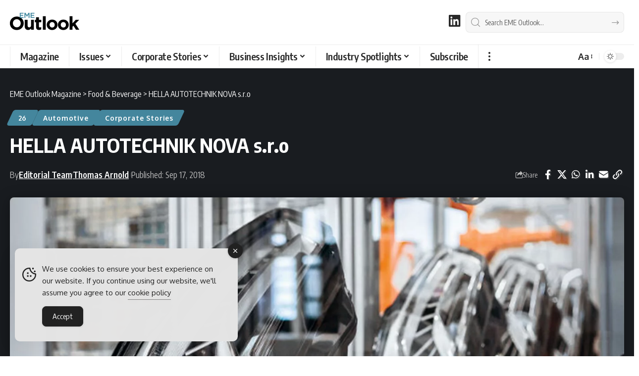

--- FILE ---
content_type: text/html; charset=UTF-8
request_url: https://www.emeoutlookmag.com/company-profiles/224-hella-autotechnik-nova-sro
body_size: 40857
content:
<!DOCTYPE html><html lang="en-GB"><head><meta charset="UTF-8" /><meta http-equiv="X-UA-Compatible" content="IE=edge" /><meta name="viewport" content="width=device-width, initial-scale=1.0" /><link rel="profile" href="https://gmpg.org/xfn/11" /><meta name='robots' content='index, follow, max-image-preview:large, max-snippet:-1, max-video-preview:-1' /><title>HELLA AUTOTECHNIK NOVA s.r.o - EME Outlook Magazine</title><meta name="description" content="Vehicle headlamp and rear lamp producer HELLA AUTOTECHNIK NOVA s.r.o is more than keeping up with the wider industry." /><link rel="preconnect" href="https://fonts.gstatic.com" crossorigin><link rel="preload" as="style" onload="this.onload=null;this.rel='stylesheet'" id="rb-preload-gfonts" href="https://fonts.googleapis.com/css?family=Oxygen%3A400%2C700%7CEncode+Sans+Condensed%3A400%2C500%2C600%2C700%2C800&amp;display=swap" crossorigin><noscript><link rel="stylesheet" href="https://fonts.googleapis.com/css?family=Oxygen%3A400%2C700%7CEncode+Sans+Condensed%3A400%2C500%2C600%2C700%2C800&amp;display=swap"></noscript><link rel="canonical" href="https://www.emeoutlookmag.com/company-profiles/224-hella-autotechnik-nova-sro" /><meta property="og:locale" content="en_GB" /><meta property="og:type" content="article" /><meta property="og:title" content="HELLA AUTOTECHNIK NOVA s.r.o - EME Outlook Magazine" /><meta property="og:description" content="Lighting up Europe’s Automotive Industry" /><meta property="og:url" content="https://www.emeoutlookmag.com/company-profiles/224-hella-autotechnik-nova-sro" /><meta property="og:site_name" content="EME Outlook Magazine" /><meta property="article:published_time" content="2018-09-17T10:00:00+00:00" /><meta property="article:modified_time" content="2023-06-01T13:28:51+00:00" /><meta property="og:image" content="https://www.emeoutlookmag.com/media/hella-autotechnik-nova-sro-1-1584111481.profileImage.2x-jpg.webp" /><meta property="og:image:width" content="1536" /><meta property="og:image:height" content="884" /><meta property="og:image:type" content="image/jpeg" /><meta name="author" content="Editorial Team, Thomas Arnold" /><meta name="twitter:card" content="summary_large_image" /><meta name="twitter:description" content="Lighting up Europe’s Automotive Industry" /><meta name="twitter:label1" content="Written by" /><meta name="twitter:data1" content="Editorial Team, Thomas Arnold" /><meta name="twitter:label2" content="Estimated reading time" /><meta name="twitter:data2" content="5 minutes" /> <script type="application/ld+json" class="yoast-schema-graph">{"@context":"https://schema.org","@graph":[{"@type":"Article","@id":"https://www.emeoutlookmag.com/company-profiles/224-hella-autotechnik-nova-sro#article","isPartOf":{"@id":"https://www.emeoutlookmag.com/company-profiles/224-hella-autotechnik-nova-sro"},"author":[{"@id":"https://www.emeoutlookmag.com/#/schema/person/4f08e389081639fbf41566ba567fb540"},{"@id":"https://www.emeoutlookmag.com/#/schema/person/a57b33308aaec4d58d2efa86319514be"}],"headline":"HELLA AUTOTECHNIK NOVA s.r.o","datePublished":"2018-09-17T10:00:00+00:00","dateModified":"2023-06-01T13:28:51+00:00","mainEntityOfPage":{"@id":"https://www.emeoutlookmag.com/company-profiles/224-hella-autotechnik-nova-sro"},"wordCount":1055,"publisher":{"@id":"https://www.emeoutlookmag.com/#organization"},"image":{"@id":"https://www.emeoutlookmag.com/company-profiles/224-hella-autotechnik-nova-sro#primaryimage"},"thumbnailUrl":"https://www.emeoutlookmag.com/media/hella-autotechnik-nova-sro-1-1584111481.profileImage.2x-jpg.webp","articleSection":["26","Automotive","Corporate Stories"],"inLanguage":"en-GB"},{"@type":"WebPage","@id":"https://www.emeoutlookmag.com/company-profiles/224-hella-autotechnik-nova-sro","url":"https://www.emeoutlookmag.com/company-profiles/224-hella-autotechnik-nova-sro","name":"HELLA AUTOTECHNIK NOVA s.r.o - EME Outlook Magazine","isPartOf":{"@id":"https://www.emeoutlookmag.com/#website"},"primaryImageOfPage":{"@id":"https://www.emeoutlookmag.com/company-profiles/224-hella-autotechnik-nova-sro#primaryimage"},"image":{"@id":"https://www.emeoutlookmag.com/company-profiles/224-hella-autotechnik-nova-sro#primaryimage"},"thumbnailUrl":"https://www.emeoutlookmag.com/media/hella-autotechnik-nova-sro-1-1584111481.profileImage.2x-jpg.webp","datePublished":"2018-09-17T10:00:00+00:00","dateModified":"2023-06-01T13:28:51+00:00","description":"Vehicle headlamp and rear lamp producer HELLA AUTOTECHNIK NOVA s.r.o is more than keeping up with the wider industry.","breadcrumb":{"@id":"https://www.emeoutlookmag.com/company-profiles/224-hella-autotechnik-nova-sro#breadcrumb"},"inLanguage":"en-GB","potentialAction":[{"@type":"ReadAction","target":["https://www.emeoutlookmag.com/company-profiles/224-hella-autotechnik-nova-sro"]}],"author":[{"@id":"https://www.emeoutlookmag.com/#/schema/person/4f08e389081639fbf41566ba567fb540"},{"@id":"https://www.emeoutlookmag.com/#/schema/person/a57b33308aaec4d58d2efa86319514be"}]},{"@type":"ImageObject","inLanguage":"en-GB","@id":"https://www.emeoutlookmag.com/company-profiles/224-hella-autotechnik-nova-sro#primaryimage","url":"https://www.emeoutlookmag.com/media/hella-autotechnik-nova-sro-1-1584111481.profileImage.2x-jpg.webp","contentUrl":"https://www.emeoutlookmag.com/media/hella-autotechnik-nova-sro-1-1584111481.profileImage.2x-jpg.webp","width":1536,"height":884},{"@type":"BreadcrumbList","@id":"https://www.emeoutlookmag.com/company-profiles/224-hella-autotechnik-nova-sro#breadcrumb","itemListElement":[{"@type":"ListItem","position":1,"name":"Home","item":"https://www.emeoutlookmag.com/"},{"@type":"ListItem","position":2,"name":"Corporate Stories","item":"https://www.emeoutlookmag.com/company-profiles"},{"@type":"ListItem","position":3,"name":"HELLA AUTOTECHNIK NOVA s.r.o"}]},{"@type":"WebSite","@id":"https://www.emeoutlookmag.com/#website","url":"https://www.emeoutlookmag.com/","name":"EME Outlook Magazine","description":"Europe &amp; Middle East Business Magazine","publisher":{"@id":"https://www.emeoutlookmag.com/#organization"},"alternateName":"EME Outlook","potentialAction":[{"@type":"SearchAction","target":{"@type":"EntryPoint","urlTemplate":"https://www.emeoutlookmag.com/?s={search_term_string}"},"query-input":{"@type":"PropertyValueSpecification","valueRequired":true,"valueName":"search_term_string"}}],"inLanguage":"en-GB"},{"@type":"Organization","@id":"https://www.emeoutlookmag.com/#organization","name":"EME Outlook Magazine","alternateName":"EME Outlook","url":"https://www.emeoutlookmag.com/","logo":{"@type":"ImageObject","inLanguage":"en-GB","@id":"https://www.emeoutlookmag.com/#/schema/logo/image/","url":"https://www.emeoutlookmag.com/media/EME-Outlook-Magazine-Brand.png","contentUrl":"https://www.emeoutlookmag.com/media/EME-Outlook-Magazine-Brand.png","width":696,"height":696,"caption":"EME Outlook Magazine"},"image":{"@id":"https://www.emeoutlookmag.com/#/schema/logo/image/"},"sameAs":["https://www.linkedin.com/company/eme-outlook-magazine"]},{"@type":"Person","@id":"https://www.emeoutlookmag.com/#/schema/person/4f08e389081639fbf41566ba567fb540","name":"Editorial Team","image":{"@type":"ImageObject","inLanguage":"en-GB","@id":"https://www.emeoutlookmag.com/#/schema/person/image/23494c9101089ad44ae88ce9d2f56aac","url":"https://secure.gravatar.com/avatar/?s=96&d=mm&r=g","contentUrl":"https://secure.gravatar.com/avatar/?s=96&d=mm&r=g","caption":"Editorial Team"},"sameAs":["https://www.outpb.com/meet-the-team","https://www.linkedin.com/company/eme-outlook-magazine"],"url":"https://www.emeoutlookmag.com/author/staffwriter"},{"@type":"Person","@id":"https://www.emeoutlookmag.com/#/schema/person/a57b33308aaec4d58d2efa86319514be","name":"Thomas Arnold","image":{"@type":"ImageObject","inLanguage":"en-GB","@id":"https://www.emeoutlookmag.com/#/schema/person/image/91227bd3fc417d25be38703d3bbe7047","url":"https://secure.gravatar.com/avatar/f35745fd3a10804aeda3743fb23106f1d883aaa66bd3824274ac54bbd7b1f91c?s=96&d=mm&r=g","contentUrl":"https://secure.gravatar.com/avatar/f35745fd3a10804aeda3743fb23106f1d883aaa66bd3824274ac54bbd7b1f91c?s=96&d=mm&r=g","caption":"Thomas Arnold"},"description":"Thomas Arnold is a Senior Head of Projects for Outlook Publishing. Thomas is responsible for showcasing corporate stories in our digital B2B magazines and Digital Platforms, and sourcing collaborations with Business Leaders, Brands, and C-suite Executives to feature in future editions. Thomas is actively seeking opportunities to collaborate. Reach out to Thomas to discover how you and your business could be our next cover story.","sameAs":["https://www.outpb.com/team/thomas-arnold"],"url":"https://www.emeoutlookmag.com/author/thomasarnold"}]}</script> <link rel='dns-prefetch' href='//use.fontawesome.com' /><link rel='dns-prefetch' href='//www.googletagmanager.com' /><link rel="alternate" type="application/rss+xml" title="EME Outlook Magazine &raquo; Feed" href="https://www.emeoutlookmag.com/feed" /><link rel="alternate" title="oEmbed (JSON)" type="application/json+oembed" href="https://www.emeoutlookmag.com/wp-json/oembed/1.0/embed?url=https%3A%2F%2Fwww.emeoutlookmag.com%2Fcompany-profiles%2F224-hella-autotechnik-nova-sro" /><link rel="alternate" title="oEmbed (XML)" type="text/xml+oembed" href="https://www.emeoutlookmag.com/wp-json/oembed/1.0/embed?url=https%3A%2F%2Fwww.emeoutlookmag.com%2Fcompany-profiles%2F224-hella-autotechnik-nova-sro&#038;format=xml" /><style>.lazyload,
			.lazyloading {
				max-width: 100%;
			}</style> <script type="application/ld+json">{
    "@context": "https://schema.org",
    "@type": "Organization",
    "legalName": "EME Outlook Magazine",
    "url": "https://www.emeoutlookmag.com/",
    "logo": "https://www.emeoutlookmag.com/media/EME-Outlook-logo-nav-light.png",
    "sameAs": [
        "https://www.linkedin.com/company/eme-outlook-magazine"
    ]
}</script> <style id='wp-img-auto-sizes-contain-inline-css'>img:is([sizes=auto i],[sizes^="auto," i]){contain-intrinsic-size:3000px 1500px}
/*# sourceURL=wp-img-auto-sizes-contain-inline-css */</style><link rel='stylesheet' id='wp-block-library-css' href='https://www.emeoutlookmag.com/wp-includes/css/dist/block-library/style.min.css?ver=c39c24cde4644a467cd99b642a5aed0a' media='all' /><style id='classic-theme-styles-inline-css'>/*! This file is auto-generated */
.wp-block-button__link{color:#fff;background-color:#32373c;border-radius:9999px;box-shadow:none;text-decoration:none;padding:calc(.667em + 2px) calc(1.333em + 2px);font-size:1.125em}.wp-block-file__button{background:#32373c;color:#fff;text-decoration:none}
/*# sourceURL=/wp-includes/css/classic-themes.min.css */</style><link rel='stylesheet' id='foxiz-elements-css' href='https://www.emeoutlookmag.com/wp-content/plugins/foxiz-core/lib/foxiz-elements/public/style.css?ver=3.1' media='all' /><style id='font-awesome-svg-styles-default-inline-css'>.svg-inline--fa {
  display: inline-block;
  height: 1em;
  overflow: visible;
  vertical-align: -.125em;
}
/*# sourceURL=font-awesome-svg-styles-default-inline-css */</style><link rel='stylesheet' id='font-awesome-svg-styles-css' href='https://www.emeoutlookmag.com/media/font-awesome/v6.3.0/css/svg-with-js.css' media='all' /><style id='font-awesome-svg-styles-inline-css'>.wp-block-font-awesome-icon svg::before,
   .wp-rich-text-font-awesome-icon svg::before {content: unset;}
/*# sourceURL=font-awesome-svg-styles-inline-css */</style><style id='global-styles-inline-css'>:root{--wp--preset--aspect-ratio--square: 1;--wp--preset--aspect-ratio--4-3: 4/3;--wp--preset--aspect-ratio--3-4: 3/4;--wp--preset--aspect-ratio--3-2: 3/2;--wp--preset--aspect-ratio--2-3: 2/3;--wp--preset--aspect-ratio--16-9: 16/9;--wp--preset--aspect-ratio--9-16: 9/16;--wp--preset--color--black: #000000;--wp--preset--color--cyan-bluish-gray: #abb8c3;--wp--preset--color--white: #ffffff;--wp--preset--color--pale-pink: #f78da7;--wp--preset--color--vivid-red: #cf2e2e;--wp--preset--color--luminous-vivid-orange: #ff6900;--wp--preset--color--luminous-vivid-amber: #fcb900;--wp--preset--color--light-green-cyan: #7bdcb5;--wp--preset--color--vivid-green-cyan: #00d084;--wp--preset--color--pale-cyan-blue: #8ed1fc;--wp--preset--color--vivid-cyan-blue: #0693e3;--wp--preset--color--vivid-purple: #9b51e0;--wp--preset--gradient--vivid-cyan-blue-to-vivid-purple: linear-gradient(135deg,rgb(6,147,227) 0%,rgb(155,81,224) 100%);--wp--preset--gradient--light-green-cyan-to-vivid-green-cyan: linear-gradient(135deg,rgb(122,220,180) 0%,rgb(0,208,130) 100%);--wp--preset--gradient--luminous-vivid-amber-to-luminous-vivid-orange: linear-gradient(135deg,rgb(252,185,0) 0%,rgb(255,105,0) 100%);--wp--preset--gradient--luminous-vivid-orange-to-vivid-red: linear-gradient(135deg,rgb(255,105,0) 0%,rgb(207,46,46) 100%);--wp--preset--gradient--very-light-gray-to-cyan-bluish-gray: linear-gradient(135deg,rgb(238,238,238) 0%,rgb(169,184,195) 100%);--wp--preset--gradient--cool-to-warm-spectrum: linear-gradient(135deg,rgb(74,234,220) 0%,rgb(151,120,209) 20%,rgb(207,42,186) 40%,rgb(238,44,130) 60%,rgb(251,105,98) 80%,rgb(254,248,76) 100%);--wp--preset--gradient--blush-light-purple: linear-gradient(135deg,rgb(255,206,236) 0%,rgb(152,150,240) 100%);--wp--preset--gradient--blush-bordeaux: linear-gradient(135deg,rgb(254,205,165) 0%,rgb(254,45,45) 50%,rgb(107,0,62) 100%);--wp--preset--gradient--luminous-dusk: linear-gradient(135deg,rgb(255,203,112) 0%,rgb(199,81,192) 50%,rgb(65,88,208) 100%);--wp--preset--gradient--pale-ocean: linear-gradient(135deg,rgb(255,245,203) 0%,rgb(182,227,212) 50%,rgb(51,167,181) 100%);--wp--preset--gradient--electric-grass: linear-gradient(135deg,rgb(202,248,128) 0%,rgb(113,206,126) 100%);--wp--preset--gradient--midnight: linear-gradient(135deg,rgb(2,3,129) 0%,rgb(40,116,252) 100%);--wp--preset--font-size--small: 13px;--wp--preset--font-size--medium: 20px;--wp--preset--font-size--large: 36px;--wp--preset--font-size--x-large: 42px;--wp--preset--spacing--20: 0.44rem;--wp--preset--spacing--30: 0.67rem;--wp--preset--spacing--40: 1rem;--wp--preset--spacing--50: 1.5rem;--wp--preset--spacing--60: 2.25rem;--wp--preset--spacing--70: 3.38rem;--wp--preset--spacing--80: 5.06rem;--wp--preset--shadow--natural: 6px 6px 9px rgba(0, 0, 0, 0.2);--wp--preset--shadow--deep: 12px 12px 50px rgba(0, 0, 0, 0.4);--wp--preset--shadow--sharp: 6px 6px 0px rgba(0, 0, 0, 0.2);--wp--preset--shadow--outlined: 6px 6px 0px -3px rgb(255, 255, 255), 6px 6px rgb(0, 0, 0);--wp--preset--shadow--crisp: 6px 6px 0px rgb(0, 0, 0);}:where(.is-layout-flex){gap: 0.5em;}:where(.is-layout-grid){gap: 0.5em;}body .is-layout-flex{display: flex;}.is-layout-flex{flex-wrap: wrap;align-items: center;}.is-layout-flex > :is(*, div){margin: 0;}body .is-layout-grid{display: grid;}.is-layout-grid > :is(*, div){margin: 0;}:where(.wp-block-columns.is-layout-flex){gap: 2em;}:where(.wp-block-columns.is-layout-grid){gap: 2em;}:where(.wp-block-post-template.is-layout-flex){gap: 1.25em;}:where(.wp-block-post-template.is-layout-grid){gap: 1.25em;}.has-black-color{color: var(--wp--preset--color--black) !important;}.has-cyan-bluish-gray-color{color: var(--wp--preset--color--cyan-bluish-gray) !important;}.has-white-color{color: var(--wp--preset--color--white) !important;}.has-pale-pink-color{color: var(--wp--preset--color--pale-pink) !important;}.has-vivid-red-color{color: var(--wp--preset--color--vivid-red) !important;}.has-luminous-vivid-orange-color{color: var(--wp--preset--color--luminous-vivid-orange) !important;}.has-luminous-vivid-amber-color{color: var(--wp--preset--color--luminous-vivid-amber) !important;}.has-light-green-cyan-color{color: var(--wp--preset--color--light-green-cyan) !important;}.has-vivid-green-cyan-color{color: var(--wp--preset--color--vivid-green-cyan) !important;}.has-pale-cyan-blue-color{color: var(--wp--preset--color--pale-cyan-blue) !important;}.has-vivid-cyan-blue-color{color: var(--wp--preset--color--vivid-cyan-blue) !important;}.has-vivid-purple-color{color: var(--wp--preset--color--vivid-purple) !important;}.has-black-background-color{background-color: var(--wp--preset--color--black) !important;}.has-cyan-bluish-gray-background-color{background-color: var(--wp--preset--color--cyan-bluish-gray) !important;}.has-white-background-color{background-color: var(--wp--preset--color--white) !important;}.has-pale-pink-background-color{background-color: var(--wp--preset--color--pale-pink) !important;}.has-vivid-red-background-color{background-color: var(--wp--preset--color--vivid-red) !important;}.has-luminous-vivid-orange-background-color{background-color: var(--wp--preset--color--luminous-vivid-orange) !important;}.has-luminous-vivid-amber-background-color{background-color: var(--wp--preset--color--luminous-vivid-amber) !important;}.has-light-green-cyan-background-color{background-color: var(--wp--preset--color--light-green-cyan) !important;}.has-vivid-green-cyan-background-color{background-color: var(--wp--preset--color--vivid-green-cyan) !important;}.has-pale-cyan-blue-background-color{background-color: var(--wp--preset--color--pale-cyan-blue) !important;}.has-vivid-cyan-blue-background-color{background-color: var(--wp--preset--color--vivid-cyan-blue) !important;}.has-vivid-purple-background-color{background-color: var(--wp--preset--color--vivid-purple) !important;}.has-black-border-color{border-color: var(--wp--preset--color--black) !important;}.has-cyan-bluish-gray-border-color{border-color: var(--wp--preset--color--cyan-bluish-gray) !important;}.has-white-border-color{border-color: var(--wp--preset--color--white) !important;}.has-pale-pink-border-color{border-color: var(--wp--preset--color--pale-pink) !important;}.has-vivid-red-border-color{border-color: var(--wp--preset--color--vivid-red) !important;}.has-luminous-vivid-orange-border-color{border-color: var(--wp--preset--color--luminous-vivid-orange) !important;}.has-luminous-vivid-amber-border-color{border-color: var(--wp--preset--color--luminous-vivid-amber) !important;}.has-light-green-cyan-border-color{border-color: var(--wp--preset--color--light-green-cyan) !important;}.has-vivid-green-cyan-border-color{border-color: var(--wp--preset--color--vivid-green-cyan) !important;}.has-pale-cyan-blue-border-color{border-color: var(--wp--preset--color--pale-cyan-blue) !important;}.has-vivid-cyan-blue-border-color{border-color: var(--wp--preset--color--vivid-cyan-blue) !important;}.has-vivid-purple-border-color{border-color: var(--wp--preset--color--vivid-purple) !important;}.has-vivid-cyan-blue-to-vivid-purple-gradient-background{background: var(--wp--preset--gradient--vivid-cyan-blue-to-vivid-purple) !important;}.has-light-green-cyan-to-vivid-green-cyan-gradient-background{background: var(--wp--preset--gradient--light-green-cyan-to-vivid-green-cyan) !important;}.has-luminous-vivid-amber-to-luminous-vivid-orange-gradient-background{background: var(--wp--preset--gradient--luminous-vivid-amber-to-luminous-vivid-orange) !important;}.has-luminous-vivid-orange-to-vivid-red-gradient-background{background: var(--wp--preset--gradient--luminous-vivid-orange-to-vivid-red) !important;}.has-very-light-gray-to-cyan-bluish-gray-gradient-background{background: var(--wp--preset--gradient--very-light-gray-to-cyan-bluish-gray) !important;}.has-cool-to-warm-spectrum-gradient-background{background: var(--wp--preset--gradient--cool-to-warm-spectrum) !important;}.has-blush-light-purple-gradient-background{background: var(--wp--preset--gradient--blush-light-purple) !important;}.has-blush-bordeaux-gradient-background{background: var(--wp--preset--gradient--blush-bordeaux) !important;}.has-luminous-dusk-gradient-background{background: var(--wp--preset--gradient--luminous-dusk) !important;}.has-pale-ocean-gradient-background{background: var(--wp--preset--gradient--pale-ocean) !important;}.has-electric-grass-gradient-background{background: var(--wp--preset--gradient--electric-grass) !important;}.has-midnight-gradient-background{background: var(--wp--preset--gradient--midnight) !important;}.has-small-font-size{font-size: var(--wp--preset--font-size--small) !important;}.has-medium-font-size{font-size: var(--wp--preset--font-size--medium) !important;}.has-large-font-size{font-size: var(--wp--preset--font-size--large) !important;}.has-x-large-font-size{font-size: var(--wp--preset--font-size--x-large) !important;}
:where(.wp-block-post-template.is-layout-flex){gap: 1.25em;}:where(.wp-block-post-template.is-layout-grid){gap: 1.25em;}
:where(.wp-block-term-template.is-layout-flex){gap: 1.25em;}:where(.wp-block-term-template.is-layout-grid){gap: 1.25em;}
:where(.wp-block-columns.is-layout-flex){gap: 2em;}:where(.wp-block-columns.is-layout-grid){gap: 2em;}
:root :where(.wp-block-pullquote){font-size: 1.5em;line-height: 1.6;}
/*# sourceURL=global-styles-inline-css */</style><style id='dominant-color-styles-inline-css'>img[data-dominant-color]:not(.has-transparency) { background-color: var(--dominant-color); }
/*# sourceURL=dominant-color-styles-inline-css */</style><link rel='stylesheet' id='widgetopts-styles-css' href='https://www.emeoutlookmag.com/wp-content/plugins/extended-widget-options/assets/css/widget-options.css?ver=5.2.4' media='all' /><link rel='stylesheet' id='css-animate-css' href='https://www.emeoutlookmag.com/wp-content/plugins/extended-widget-options/assets/css/animate.min.css?ver=5.2.4' media='all' /><link rel='stylesheet' id='ce_responsive-css' href='https://www.emeoutlookmag.com/wp-content/plugins/simple-embed-code/css/video-container.min.css?ver=2.5.1' media='all' /><link rel='stylesheet' id='simple-gdpr-cookie-compliance-css' href='https://www.emeoutlookmag.com/wp-content/plugins/simple-gdpr-cookie-compliance/public/assets/dist/public.min.css?ver=2.0.0' media='all' /><style id='simple-gdpr-cookie-compliance-inline-css'>:root{--sgcc-text-color:#222222;--sgcc-link-color:#222222;--sgcc-link-hover-color:#00BC7D;--sgcc-notice-background-color:#E4E4E4;--sgcc-cookie-icon-color:#222222;--sgcc-close-button-background-color:#222222;--sgcc-close-button-hover-background-color:#00BC7D;--sgcc-close-button-color:#ffffff;--sgcc-close-button-hover-color:#ffffff;--sgcc-accept-button-background-color:#222222;--sgcc-accept-button-hover-background-color:#00BC7D;--sgcc-accept-button-color:#ffffff;--sgcc-accept-button-hover-color:#ffffff;--sgcc-accept-button-border-color:#222222;--sgcc-accept-button-hover-border-color:#00BC7D;}.sgcc-main-wrapper[data-layout=custom_width],.sgcc-main-wrapper[data-layout=pop_up]{--width :450px;}.sgcc-main-wrapper[data-layout=custom_width].position-bottom-left{--left :30px;--bottom :30px;}
/*# sourceURL=simple-gdpr-cookie-compliance-inline-css */</style><link rel='stylesheet' id='font-awesome-official-css' href='https://use.fontawesome.com/releases/v6.3.0/css/all.css' media='all' integrity="sha384-nYX0jQk7JxCp1jdj3j2QdJbEJaTvTlhexnpMjwIkYQLdk9ZE3/g8CBw87XP2N0pR" crossorigin="anonymous" /><link rel='stylesheet' id='elementor-frontend-css' href='https://www.emeoutlookmag.com/wp-content/plugins/elementor/assets/css/frontend.min.css?ver=3.34.2' media='all' /><link rel='stylesheet' id='elementor-post-12-css' href='https://www.emeoutlookmag.com/media/elementor/css/post-12.css?ver=1769049450' media='all' /><link rel='stylesheet' id='elementor-post-21673-css' href='https://www.emeoutlookmag.com/media/elementor/css/post-21673.css?ver=1769049450' media='all' /><link rel='stylesheet' id='elementor-post-22655-css' href='https://www.emeoutlookmag.com/media/elementor/css/post-22655.css?ver=1769049450' media='all' /><link rel='stylesheet' id='font-awesome-css' href='https://www.emeoutlookmag.com/wp-content/themes/foxiz/assets/css/font-awesome.css?ver=6.1.1' media='all' /><link rel='stylesheet' id='foxiz-main-css' href='https://www.emeoutlookmag.com/wp-content/themes/foxiz/assets/css/main.css?ver=2.7.0' media='all' /><style id='foxiz-main-inline-css'>:root {--body-fsize:18px;--h1-fsize:34px;--h2-fsize:20px;--h5-fweight:400;--h5-fsize:18px;--cat-transform:none;--cat-fsize:12px;--meta-fsize:15px;--menu-fsize:20px;--submenu-fsize:18px;--dwidgets-fsize:22px;--headline-fsize:40px;--heading-fsize:20px;--excerpt-fsize:18px;--bcrumb-fsize:16px;--readmore-fsize : 18px;--headline-s-fsize : 32px;}@media (max-width: 1024px) {body {--body-fsize : 18px;--h1-fsize : 24px;--h2-fsize : 22px;--cat-fsize : 16px;--meta-fsize : 16px;--readmore-fsize : 18px;--bcrumb-fsize : 16px;--excerpt-fsize : 18px;--dwidgets-fsize : 20px;--headline-fsize : 30px;--headline-s-fsize : 30px;}}@media (max-width: 767px) {body {--body-fsize : 18px;--h1-fsize : 24px;--h2-fsize : 22px;--cat-fsize : 16px;--meta-fsize : 16px;--readmore-fsize : 17px;--bcrumb-fsize : 16px;--excerpt-fsize : 20px;--dwidgets-fsize : 18px;--headline-fsize : 42px;--headline-s-fsize : 42px;}}:root {--g-color :#44869d;--g-color-90 :#44869de6;--hyperlink-color :#44869d;--indicator-bg-from :#44869d;--indicator-bg-to :#44869d;}[data-theme="dark"], .light-scheme {--g-color :#44869d;--g-color-90 :#44869de6;}.is-hd-1, .is-hd-2, .is-hd-3 {--nav-bg: #000000;--nav-bg-from: #000000;--nav-bg-to: #000000;--nav-bg-glass: #000000bb;--nav-bg-glass-from: #000000bb;--nav-bg-glass-to: #000000bb;--nav-color :#ffffff;--nav-color-10 :#ffffff1a;--nav-color-h :#44869d;--nav-color-h-accent :#44869d;--transparent-nav-color :#000000;}[data-theme="dark"].is-hd-1, [data-theme="dark"].is-hd-2,[data-theme="dark"].is-hd-3 {--nav-bg: #000000;--nav-bg-from: #000000;--nav-bg-to: #000000;--nav-bg-glass: #00000011;--nav-bg-glass-from: #00000011;--nav-bg-glass-to: #00000011;--nav-color :#ffffff;--nav-color-10 :#ffffff1a;--nav-color-h :#44869d;}[data-theme="dark"].is-hd-4 {--nav-bg: #191c20;--nav-bg-from: #191c20;--nav-bg-to: #191c20;--nav-bg-glass: #191c2011;--nav-bg-glass-from: #191c2011;--nav-bg-glass-to: #191c2011;}[data-theme="dark"].is-hd-5, [data-theme="dark"].is-hd-5:not(.sticky-on) {--nav-bg: #191c20;--nav-bg-from: #191c20;--nav-bg-to: #191c20;--nav-bg-glass: #191c2011;--nav-bg-glass-from: #191c2011;--nav-bg-glass-to: #191c2011;}[data-theme="dark"] {--subnav-color :#ffffff;--subnav-color-10 :#ffffff1a;--subnav-color-h :#44869d;}:root {--mbnav-bg: #000000;--mbnav-bg-from: #000000;--mbnav-bg-to: #000000;--mbnav-bg-glass: #000000bb;--mbnav-bg-glass-from: #000000bb;--mbnav-bg-glass-to: #000000bb;--mbnav-color :#ffffff;}.archive .blog-content {--title-size: 34px;}body.search .blog-content {--title-size: 34px;}.saved-section .blog-content {--title-size: 34px;}@media (max-width: 1024px){.archive .blog-content {--title-size: 28px;}body.search .blog-content {--title-size: 28px;}.saved-section .blog-content {--title-size: 28px;}}@media (max-width: 767px){.archive .blog-content {--title-size: 34px;}body.search .blog-content {--title-size: 34px;}body.blog .blog-content {--title-size: 32px;}.saved-section .blog-content {--title-size: 34px;}}:root {--subnav-color :#000000;--subnav-color-10 :#0000001a;--subnav-color-h :#44869d;--topad-spacing :15px;--round-3 :5px;--round-5 :8px;--round-7 :13px;--hyperlink-color :#44869d;--hyperlink-line-color :#44869d;--flogo-height :40px;--more-width :450px;--s10-feat-ratio :45%;--s11-feat-ratio :45%;--login-popup-w : 350px;}[data-theme="dark"], .light-scheme {--hyperlink-color :#44869d;--hyperlink-line-color :#44869d; }.mobile-menu > li > a  { font-size:18px;}.mobile-menu .sub-menu a, .logged-mobile-menu a { font-size:18px;}.mobile-qview a { font-size:20px;}.search-header:before { background-repeat : no-repeat;background-size : cover;background-attachment : scroll;background-position : center center;}[data-theme="dark"] .search-header:before { background-repeat : no-repeat;background-size : cover;background-attachment : scroll;background-position : center center;}.footer-has-bg { background-color : #000000;}[data-theme="dark"] .footer-has-bg { background-color : #000000;}.copyright-menu a { font-size:16px; }.copyright-inner .copyright { font-size:16px; }.footer-col .widget_nav_menu a > span { font-size:18px; }#amp-mobile-version-switcher { display: none; }
/*# sourceURL=foxiz-main-inline-css */</style><link rel='stylesheet' id='foxiz-print-css' href='https://www.emeoutlookmag.com/wp-content/themes/foxiz/assets/css/print.css?ver=2.7.0' media='all' /><link rel='stylesheet' id='foxiz-style-css' href='https://www.emeoutlookmag.com/wp-content/themes/foxiz/style.css?ver=2.7.0' media='all' /><link rel='stylesheet' id='sib-front-css-css' href='https://www.emeoutlookmag.com/wp-content/plugins/mailin/css/mailin-front.css?ver=c39c24cde4644a467cd99b642a5aed0a' media='all' /><link rel='stylesheet' id='font-awesome-official-v4shim-css' href='https://use.fontawesome.com/releases/v6.3.0/css/v4-shims.css' media='all' integrity="sha384-SQz6YOYE9rzJdPMcxCxNEmEuaYeT0ayZY/ZxArYWtTnvBwcfHI6rCwtgsOonZ+08" crossorigin="anonymous" /><link rel='stylesheet' id='elementor-gf-local-roboto-css' href='https://www.emeoutlookmag.com/media/elementor/google-fonts/css/roboto.css?ver=1742453796' media='all' /><link rel='stylesheet' id='elementor-gf-local-robotoslab-css' href='https://www.emeoutlookmag.com/media/elementor/google-fonts/css/robotoslab.css?ver=1742453830' media='all' /> <script src="https://www.emeoutlookmag.com/wp-includes/js/jquery/jquery.min.js?ver=3.7.1" id="jquery-core-js"></script> <script data-optimized="1" src="https://www.emeoutlookmag.com/wp-content/litespeed/js/a4953c12910345c6ec701857f8116977.js?ver=897ac" id="jquery-migrate-js" defer data-deferred="1"></script> <script data-optimized="1" src="https://www.emeoutlookmag.com/wp-content/litespeed/js/22edf5e989e9cc071852c247c5748ee4.js?ver=0ffe7" id="highlight-share-js" defer data-deferred="1"></script> <script data-optimized="1" id="sib-front-js-js-extra" src="[data-uri]" defer></script> <script data-optimized="1" src="https://www.emeoutlookmag.com/wp-content/litespeed/js/74a02d6d8ad250a3a696b4a9c6d36bbd.js?ver=546ff" id="sib-front-js-js" defer data-deferred="1"></script> <link rel="preload" href="https://www.emeoutlookmag.com/wp-content/themes/foxiz/assets/fonts/icons.woff2?ver=2.5.0" as="font" type="font/woff2" crossorigin="anonymous"><link rel="preload" href="https://www.emeoutlookmag.com/wp-content/themes/foxiz/assets/fonts/fa-brands-400.woff2" as="font" type="font/woff2" crossorigin="anonymous"><link rel="preload" href="https://www.emeoutlookmag.com/wp-content/themes/foxiz/assets/fonts/fa-regular-400.woff2" as="font" type="font/woff2" crossorigin="anonymous"><meta name="generator" content="dominant-color-images 1.2.0"><meta name="generator" content="Site Kit by Google 1.170.0" /> <script data-optimized="1" type="text/javascript" src="[data-uri]" defer></script> <meta name="generator" content="performance-lab 4.0.1; plugins: dominant-color-images, webp-uploads"><meta name="generator" content="webp-uploads 2.6.1"> <script data-optimized="1" src="[data-uri]" defer></script> <script data-optimized="1" src="[data-uri]" defer></script> <style>.no-js img.lazyload {
				display: none;
			}

			figure.wp-block-image img.lazyloading {
				min-width: 150px;
			}

			.lazyload,
			.lazyloading {
				--smush-placeholder-width: 100px;
				--smush-placeholder-aspect-ratio: 1/1;
				width: var(--smush-image-width, var(--smush-placeholder-width)) !important;
				aspect-ratio: var(--smush-image-aspect-ratio, var(--smush-placeholder-aspect-ratio)) !important;
			}

						.lazyload, .lazyloading {
				opacity: 0;
			}

			.lazyloaded {
				opacity: 1;
				transition: opacity 400ms;
				transition-delay: 0ms;
			}</style><meta name="generator" content="Elementor 3.34.2; features: e_font_icon_svg; settings: css_print_method-external, google_font-enabled, font_display-swap"> <script type="application/ld+json">{
    "@context": "https://schema.org",
    "@type": "WebSite",
    "@id": "https://www.emeoutlookmag.com/#website",
    "url": "https://www.emeoutlookmag.com/",
    "name": "EME Outlook Magazine",
    "potentialAction": {
        "@type": "SearchAction",
        "target": "https://www.emeoutlookmag.com/?s={search_term_string}",
        "query-input": "required name=search_term_string"
    }
}</script> <script type="application/ld+json">{
    "@context": "https://schema.org",
    "@type": "Article",
    "headline": "HELLA AUTOTECHNIK NOVA s.r.o",
    "description": "Vehicle headlamp and rear lamp producer HELLA AUTOTECHNIK NOVA s.r.o is more than keeping up with the wider industry, growing markedly stronger than Europe's automotive market.",
    "mainEntityOfPage": {
        "@type": "WebPage",
        "@id": "https://www.emeoutlookmag.com/company-profiles/224-hella-autotechnik-nova-sro"
    },
    "author": [
        {
            "@type": "Person",
            "name": "Editorial Team",
            "url": "https://www.outpb.com/meet-the-team"
        },
        {
            "@type": "Person",
            "name": "Thomas Arnold",
            "url": "https://www.outpb.com/team/thomas-arnold"
        }
    ],
    "publisher": {
        "@type": "Organization",
        "name": "EME Outlook Magazine",
        "url": "https://www.emeoutlookmag.com/",
        "logo": {
            "@type": "ImageObject",
            "url": "https://www.emeoutlookmag.com/media/EME-Outlook-logo-nav-light.png"
        }
    },
    "dateModified": "2023-06-01T13:28:51+00:00",
    "datePublished": "2018-09-17T10:00:00+00:00",
    "image": {
        "@type": "ImageObject",
        "url": "https://www.emeoutlookmag.com/media/hella-autotechnik-nova-sro-1-1584111481.profileImage.2x-jpg.webp",
        "width": "1536",
        "height": "884"
    },
    "commentCount": 0,
    "articleSection": [
        "26",
        "Automotive",
        "Corporate Stories"
    ]
}</script> <script type="application/ld+json">{"@context":"http://schema.org","@type":"BreadcrumbList","itemListElement":[{"@type":"ListItem","position":3,"item":{"@id":"https://www.emeoutlookmag.com/company-profiles/224-hella-autotechnik-nova-sro","name":"HELLA AUTOTECHNIK NOVA s.r.o"}},{"@type":"ListItem","position":2,"item":{"@id":"https://www.emeoutlookmag.com/food-beverage","name":"Food &amp; Beverage"}},{"@type":"ListItem","position":1,"item":{"@id":"https://www.emeoutlookmag.com","name":"EME Outlook Magazine"}}]}</script> <link rel="icon" href="https://www.emeoutlookmag.com/media/cropped-EME-Favicon-jpg-32x32.webp" sizes="32x32" /><link rel="icon" href="https://www.emeoutlookmag.com/media/cropped-EME-Favicon-jpg-192x192.webp" sizes="192x192" /><link rel="apple-touch-icon" href="https://www.emeoutlookmag.com/media/cropped-EME-Favicon-jpg-180x180.webp" /><meta name="msapplication-TileImage" content="https://www.emeoutlookmag.com/media/cropped-EME-Favicon-jpg-270x270.webp" /><style id="wp-custom-css">.opfw {
  margin: auto;
  width: 80%!important;
  border: 0px solid #73AD21;
  padding: 2% 5% 2% 5%;
}
div.s-hl-heading.h1 {display:none;}
.p-url {line-height: 1.2!important}
.entry-summary {line-height: 1.5!important}

body:not([data-theme="dark"]) .rb-search-form {
  color: #333;
}
.rb-user-popup-form.mfp-hide {
  display: none;
}
@media (max-width: 767px) {.category-hero-item {display: none;}}
.rbct {margin-bottom: 1.2rem!important}
.category .meta-separate:not(:last-child)::after {
  display: inline-flex;
  width: 1px;
  height: 8px;
  margin-left: 0.35em;
  content: '';
  -webkit-transform: skewX(-15deg);
  transform: skewX(-15deg);
  text-decoration: none !important;
  opacity: var(--meta-style-o, .3);
  border-radius: var(--meta-style-b, 0);
  background-color: var(--meta-fcolor);
  margin-right: 0.35em;
}

.category-39 .p-categories {display: none;}
.category-40 .p-categories {display: none;}
.category-41 .p-categories {display: none;}
.category-42 .p-categories {display: none;}
.category-43 .p-categories {display: none;}
.category-45 .p-categories {display: none;}
.category-46 .p-categories {display: none;}
.category-47 .p-categories {display: none;}
.category-50 .p-categories {display: none;}
.category-51 .p-categories {display: none;}
.category-53 .p-categories {display: none;}
.category-155 .p-categories {display: none;}
.category-156 .p-categories {display: none;}
.category-157 .p-categories {display: none;}
.category-158 .p-categories {display: none;}
.category-159 .p-categories {display: none;}
.category-160 .p-categories {display: none;}
.category-161 .p-categories {display: none;}
.category-162 .p-categories {display: none;}
.category-168 .p-categories {display: none;}
.category-169 .p-categories {display: none;}
.category-316 .p-categories {display: none;}
.category-834 .p-categories {display: none;}
.category-953 .p-categories {display: none;}
a.rsswidget {color: #ffffff; font-size: 18px; text-decoration: none;}
a.rss-widget-title {color: #ffffff; font-size: 20px; font-weight: bold; text-decoration: none;}</style></head><body class="wp-singular post-template-default single single-post postid-5967 single-format-standard wp-embed-responsive wp-theme-foxiz personalized-all elementor-default elementor-kit-12 menu-ani-1 hover-ani-1 btn-ani-1 btn-transform-1 is-rm-1 lmeta-dot loader-1 dark-sw-1 mtax-1 toc-smooth is-hd-4 is-standard-2 is-backtop " data-theme="default"><div class="site-outer"><div id="site-header" class="header-wrap rb-section header-4 header-wrapper has-quick-menu"><div class="reading-indicator"><span id="reading-progress"></span></div><div class="logo-sec"><div class="logo-sec-inner rb-container edge-padding"><div class="logo-sec-left"><div class="logo-wrap is-image-logo site-branding">
<a href="https://www.emeoutlookmag.com/" class="logo" title="EME Outlook Magazine">
<img data-lazyloaded="1" src="[data-uri]" class="logo-default" data-mode="default" height="120" width="280" data-src="https://www.emeoutlookmag.com/media/EME-Outlook-logo-nav-light.png" alt="EME Outlook Magazine" decoding="async" loading="eager" fetchpriority="high"><img data-lazyloaded="1" src="[data-uri]" class="logo-dark" data-mode="dark" height="120" width="280" data-src="https://www.emeoutlookmag.com/media/EME-Outlook-logo-nav-dark.png" alt="EME Outlook Magazine" decoding="async" loading="eager" fetchpriority="high">			</a></div></div><div class="logo-sec-right"><div class="header-social-list wnav-holder"><a class="social-link-custom social-link-1 social-link-LinkedIn" data-title="LinkedIn" aria-label="LinkedIn" href="https://www.linkedin.com/company/eme-outlook-magazine" target="_blank" rel="noopener nofollow"><i class="fab fa-linkedin fa-xl" aria-hidden="true"></i></a></div><div class="header-search-form is-form-layout"><form method="get" action="https://www.emeoutlookmag.com/" class="rb-search-form live-search-form"  data-search="post" data-limit="0" data-follow="0" data-tax="category" data-dsource="0"  data-ptype=""><div class="search-form-inner"><span class="search-icon"><i class="rbi rbi-search" aria-hidden="true"></i></span><span class="search-text"><input type="text" class="field" placeholder="Search EME Outlook…" value="" name="s"/></span><span class="rb-search-submit"><input type="submit" value="Search"/><i class="rbi rbi-cright" aria-hidden="true"></i></span><span class="live-search-animation rb-loader"></span></div><div class="live-search-response"></div></form></div></div></div></div><div id="navbar-outer" class="navbar-outer"><div id="sticky-holder" class="sticky-holder"><div class="navbar-wrap"><div class="rb-container edge-padding"><div class="navbar-inner"><div class="navbar-left"><nav id="site-navigation" class="main-menu-wrap" aria-label="main menu"><ul id="menu-main" class="main-menu rb-menu large-menu" itemscope itemtype="https://www.schema.org/SiteNavigationElement"><li id="menu-item-13257" class="menu-item menu-item-type-custom menu-item-object-custom menu-item-13257"><a href="https://www.emeoutlookmag.com/magazine/issues/issue68"><span>Magazine</span></a></li><li id="menu-item-26662" class="menu-item menu-item-type-custom menu-item-object-custom menu-item-26662 menu-item-has-children menu-has-child-mega menu-has-child-mega-columns is-child-wide layout-col-1"><a href="https://www.emeoutlookmag.com/issues"><span>Issues</span></a><div class="mega-dropdown is-mega-column"><div class="rb-container edge-padding"><div class="mega-dropdown-inner"><div class="mega-columns"><div data-elementor-type="wp-post" data-elementor-id="26654" class="elementor elementor-26654" data-elementor-post-type="rb-etemplate"><div class="elementor-element elementor-element-a0885df e-flex e-con-boxed e-con e-parent" data-id="a0885df" data-element_type="container"><div class="e-con-inner"><div class="elementor-element elementor-element-d097a19 elementor-widget elementor-widget-foxiz-heading" data-id="d097a19" data-element_type="widget" data-widget_type="foxiz-heading.default"><div class="elementor-widget-container"><div id="uid_d097a19" class="block-h heading-layout-10 tagline-iyes"><div class="heading-inner"><h2 class="heading-title"><a class="h-link" href="https://www.emeoutlookmag.com/issues">Issues</a></h2><div class="heading-tagline h6"><a class="heading-tagline-label" href="https://www.emeoutlookmag.com/issues">Show more</a><i class="rbi rbi-cright heading-tagline-icon" aria-hidden="true"></i></div></div></div></div></div></div></div><div class="elementor-element elementor-element-3f1dc85 e-flex e-con-boxed e-con e-parent" data-id="3f1dc85" data-element_type="container" data-settings="{&quot;background_background&quot;:&quot;classic&quot;}"><div class="e-con-inner"><div class="elementor-element elementor-element-c1f3da7 e-con-full e-flex e-con e-child" data-id="c1f3da7" data-element_type="container" data-settings="{&quot;background_background&quot;:&quot;classic&quot;}"><div class="elementor-element elementor-element-56c5035 e-grid e-con-full e-con e-child" data-id="56c5035" data-element_type="container" data-settings="{&quot;background_background&quot;:&quot;classic&quot;}"><div class="elementor-element elementor-element-6a23aec elementor-widget elementor-widget-image" data-id="6a23aec" data-element_type="widget" data-widget_type="image.default"><div class="elementor-widget-container">
<a href="https://www.emeoutlookmag.com/magazine/issues/issue68">
<img data-src="https://www.emeoutlookmag.com/media/elementor/thumbs/EME-Outlook-Magazine-Issue-68-Share-reu7ttdajatic1s5p77fscl4k93p2qkl89c4fhiogg.webp" title="EME Outlook Magazine Issue 68" alt="EME Outlook Magazine Issue 68" class="elementor-animation-pop lazyload" src="[data-uri]" style="--smush-placeholder-width: 150px; --smush-placeholder-aspect-ratio: 150/200;" />								</a></div></div></div><div class="elementor-element elementor-element-41c963e elementor-widget elementor-widget-heading" data-id="41c963e" data-element_type="widget" data-widget_type="heading.default"><div class="elementor-widget-container"><div class="elementor-heading-title elementor-size-default">Most Popular</div></div></div><div class="elementor-element elementor-element-f43e8c0 elementor-widget elementor-widget-foxiz-list-box-1" data-id="f43e8c0" data-element_type="widget" data-widget_type="foxiz-list-box-1.default"><div class="elementor-widget-container"><div id="uid_f43e8c0" class="block-wrap block-big block-list block-list-box-1 rb-columns rb-col-1 rb-tcol-1 rb-mcol-1 is-feat-right meta-s-default"><div class="block-inner"><div class="p-wrap p-list p-box p-list-1 p-list-box-1 box-bg" data-pid="28977"><div class="list-box"><div class="list-holder"><div class="list-feat-holder"><div class="feat-holder"><div class="p-featured">
<a class="p-flink" href="https://www.emeoutlookmag.com/supply-chain/dronamics-the-future-of-air-freight" title="Dronamics : The Future of Air Freight">
<img width="100" height="75" data-src="https://www.emeoutlookmag.com/media/MAIN-DRONAMICS-100x75.webp" class="featured-img not-transparent wp-post-image lazyload" alt="DRONAMICS" decoding="async" data-has-transparency="false" data-dominant-color="6b5d4a" style="--smush-placeholder-width: 100px; --smush-placeholder-aspect-ratio: 100/75;--dominant-color: #6b5d4a;" src="[data-uri]" />		</a></div></div></div><div class="p-content"><h3 class="entry-title">		<a class="p-url" href="https://www.emeoutlookmag.com/supply-chain/dronamics-the-future-of-air-freight" rel="bookmark">Dronamics : The Future of Air Freight</a></h3></div></div></div></div><div class="p-wrap p-list p-box p-list-1 p-list-box-1 box-bg" data-pid="28899"><div class="list-box"><div class="list-holder"><div class="list-feat-holder"><div class="feat-holder"><div class="p-featured">
<a class="p-flink" href="https://www.emeoutlookmag.com/technology/go-plc-connecting-people-and-ideas" title="GO Plc : Connecting People and Ideas">
<img width="100" height="75" data-src="https://www.emeoutlookmag.com/media/MAIN-GO-PLC-100x75.webp" class="featured-img not-transparent wp-post-image lazyload" alt="GO PLC" decoding="async" data-has-transparency="false" data-dominant-color="927364" style="--smush-placeholder-width: 100px; --smush-placeholder-aspect-ratio: 100/75;--dominant-color: #927364;" src="[data-uri]" />		</a></div></div></div><div class="p-content"><h3 class="entry-title">		<a class="p-url" href="https://www.emeoutlookmag.com/technology/go-plc-connecting-people-and-ideas" rel="bookmark">GO Plc : Connecting People and Ideas</a></h3></div></div></div></div><div class="p-wrap p-list p-box p-list-1 p-list-box-1 box-bg" data-pid="28896"><div class="list-box"><div class="list-holder"><div class="list-feat-holder"><div class="feat-holder"><div class="p-featured">
<a class="p-flink" href="https://www.emeoutlookmag.com/finance/financemalta-spotlight-on-finance-in-malta" title="FinanceMalta : Spotlight on Finance in Malta">
<img width="100" height="75" data-src="https://www.emeoutlookmag.com/media/FinanceMalta-Main-v2-100x75.webp" class="featured-img not-transparent wp-post-image lazyload" alt="" decoding="async" data-has-transparency="false" data-dominant-color="5f4991" style="--smush-placeholder-width: 100px; --smush-placeholder-aspect-ratio: 100/75;--dominant-color: #5f4991;" src="[data-uri]" />		</a></div></div></div><div class="p-content"><h3 class="entry-title">		<a class="p-url" href="https://www.emeoutlookmag.com/finance/financemalta-spotlight-on-finance-in-malta" rel="bookmark">FinanceMalta : Spotlight on Finance in Malta</a></h3></div></div></div></div></div></div></div></div></div><div class="elementor-element elementor-element-6309000 e-con-full e-flex e-con e-child" data-id="6309000" data-element_type="container" data-settings="{&quot;background_background&quot;:&quot;classic&quot;}"><div class="elementor-element elementor-element-90ded3a e-grid e-con-full e-con e-child" data-id="90ded3a" data-element_type="container" data-settings="{&quot;background_background&quot;:&quot;classic&quot;}"><div class="elementor-element elementor-element-dca80a5 elementor-widget elementor-widget-image" data-id="dca80a5" data-element_type="widget" data-widget_type="image.default"><div class="elementor-widget-container">
<a href="https://www.emeoutlookmag.com/magazine/issues/issue67">
<img data-src="https://www.emeoutlookmag.com/media/elementor/thumbs/EME-Outlook-Magazine-Issue-67-Cover-rcicg9ui0o2u430z0380lsndc5gb4wv3ddjqvwg500.webp" title="EME Outlook Magazine Issue 67" alt="EME Outlook Magazine Issue 67" class="elementor-animation-pop lazyload" src="[data-uri]" style="--smush-placeholder-width: 150px; --smush-placeholder-aspect-ratio: 150/200;" />								</a></div></div></div><div class="elementor-element elementor-element-3209a6f elementor-widget elementor-widget-heading" data-id="3209a6f" data-element_type="widget" data-widget_type="heading.default"><div class="elementor-widget-container"><div class="elementor-heading-title elementor-size-default">Most Popular</div></div></div><div class="elementor-element elementor-element-2edbe98 elementor-widget elementor-widget-foxiz-list-box-1" data-id="2edbe98" data-element_type="widget" data-widget_type="foxiz-list-box-1.default"><div class="elementor-widget-container"><div id="uid_2edbe98" class="block-wrap block-big block-list block-list-box-1 rb-columns rb-col-1 rb-tcol-1 rb-mcol-1 is-feat-right meta-s-default"><div class="block-inner"><div class="p-wrap p-list p-box p-list-1 p-list-box-1 box-bg" data-pid="28357"><div class="list-box"><div class="list-holder"><div class="list-feat-holder"><div class="feat-holder"><div class="p-featured">
<a class="p-flink" href="https://www.emeoutlookmag.com/supply-chain/newage-software-solutions-a-new-era-of-freight-forwarding-partnership" title="Newage Software &amp; Solutions : A New Era of Freight Forwarding Partnership">
<img width="100" height="75" data-src="https://www.emeoutlookmag.com/media/Newage-Software-Solutions-Main-100x75.webp" class="featured-img not-transparent wp-post-image lazyload" alt="Logistics and transportation of Containers" decoding="async" data-has-transparency="false" data-dominant-color="806350" style="--smush-placeholder-width: 100px; --smush-placeholder-aspect-ratio: 100/75;--dominant-color: #806350;" src="[data-uri]" />		</a></div></div></div><div class="p-content"><h3 class="entry-title">		<a class="p-url" href="https://www.emeoutlookmag.com/supply-chain/newage-software-solutions-a-new-era-of-freight-forwarding-partnership" rel="bookmark">Newage Software &amp; Solutions : A New Era of Freight Forwarding Partnership</a></h3></div></div></div></div><div class="p-wrap p-list p-box p-list-1 p-list-box-1 box-bg" data-pid="28260"><div class="list-box"><div class="list-holder"><div class="list-feat-holder"><div class="feat-holder"><div class="p-featured">
<a class="p-flink" href="https://www.emeoutlookmag.com/technology/scandinavian-data-centres-scaling-scandinavian-sustainability" title="Scandinavian Data Centres : Scaling Scandinavian Sustainability">
<img width="100" height="75" data-src="https://www.emeoutlookmag.com/media/Scandinavian-Data-Centres-Main-100x75.webp" class="featured-img not-transparent wp-post-image lazyload" alt="Scandinavian Data Centres Main" decoding="async" data-has-transparency="false" data-dominant-color="242424" style="--smush-placeholder-width: 100px; --smush-placeholder-aspect-ratio: 100/75;--dominant-color: #242424;" src="[data-uri]" />		</a></div></div></div><div class="p-content"><h3 class="entry-title">		<a class="p-url" href="https://www.emeoutlookmag.com/technology/scandinavian-data-centres-scaling-scandinavian-sustainability" rel="bookmark">Scandinavian Data Centres : Scaling Scandinavian Sustainability</a></h3></div></div></div></div><div class="p-wrap p-list p-box p-list-1 p-list-box-1 box-bg" data-pid="28261"><div class="list-box"><div class="list-holder"><div class="list-feat-holder"><div class="feat-holder"><div class="p-featured">
<a class="p-flink" href="https://www.emeoutlookmag.com/mining/al-masane-al-kobra-mining-company-mining-with-purpose" title="Al Masane Al Kobra Mining Company : Mining with Purpose">
<img width="100" height="75" data-src="https://www.emeoutlookmag.com/media/Al-Masane-Al-Kobra-Mining-Company-Main-100x75.webp" class="featured-img not-transparent wp-post-image lazyload" alt="Al Masane Al Kobra Mining Company" decoding="async" data-has-transparency="false" data-dominant-color="84786a" style="--smush-placeholder-width: 100px; --smush-placeholder-aspect-ratio: 100/75;--dominant-color: #84786a;" src="[data-uri]" />		</a></div></div></div><div class="p-content"><h3 class="entry-title">		<a class="p-url" href="https://www.emeoutlookmag.com/mining/al-masane-al-kobra-mining-company-mining-with-purpose" rel="bookmark">Al Masane Al Kobra Mining Company : Mining with Purpose</a></h3></div></div></div></div></div></div></div></div></div><div class="elementor-element elementor-element-639d10f e-con-full e-flex e-con e-child" data-id="639d10f" data-element_type="container" data-settings="{&quot;background_background&quot;:&quot;classic&quot;}"><div class="elementor-element elementor-element-d35e2f3 e-grid e-con-full e-con e-child" data-id="d35e2f3" data-element_type="container" data-settings="{&quot;background_background&quot;:&quot;classic&quot;}"><div class="elementor-element elementor-element-e6d726e elementor-widget elementor-widget-image" data-id="e6d726e" data-element_type="widget" data-widget_type="image.default"><div class="elementor-widget-container">
<a href="https://www.emeoutlookmag.com/magazine/issues/issue66">
<img data-src="https://www.emeoutlookmag.com/media/elementor/thumbs/EME-Outlook-Magazine-Issue-66-Cover-v2-r9f4he31fdc81clt71a5z903kxdf1am1wck6xkjbkg.jpg" title="EME Outlook Magazine Issue 66" alt="EME Outlook Magazine Issue 66" class="elementor-animation-pop lazyload" src="[data-uri]" style="--smush-placeholder-width: 150px; --smush-placeholder-aspect-ratio: 150/200;" />								</a></div></div></div><div class="elementor-element elementor-element-99fda1c elementor-widget elementor-widget-heading" data-id="99fda1c" data-element_type="widget" data-widget_type="heading.default"><div class="elementor-widget-container"><div class="elementor-heading-title elementor-size-default">Most Popular</div></div></div><div class="elementor-element elementor-element-202af70 elementor-widget__width-inherit elementor-widget elementor-widget-foxiz-list-box-1" data-id="202af70" data-element_type="widget" data-widget_type="foxiz-list-box-1.default"><div class="elementor-widget-container"><div id="uid_202af70" class="block-wrap block-big block-list block-list-box-1 rb-columns rb-col-1 rb-tcol-1 rb-mcol-1 is-feat-right meta-s-default"><div class="block-inner"><div class="p-wrap p-list p-box p-list-1 p-list-box-1 box-bg" data-pid="27775"><div class="list-box"><div class="list-holder"><div class="list-feat-holder"><div class="feat-holder"><div class="p-featured">
<a class="p-flink" href="https://www.emeoutlookmag.com/energy-utilities/renewable-energy-association-rea-spotlight" title="Renewable Energy Association (REA) : Spotlight">
<img width="100" height="75" data-src="https://www.emeoutlookmag.com/media/UKREA-main-100x75.jpg" class="featured-img not-transparent wp-post-image lazyload" alt="Solar Energy Farm in Fields. Aerial Drone View" decoding="async" data-has-transparency="false" data-dominant-color="858655" style="--smush-placeholder-width: 100px; --smush-placeholder-aspect-ratio: 100/75;--dominant-color: #858655;" src="[data-uri]" />		</a></div></div></div><div class="p-content"><h3 class="entry-title">		<a class="p-url" href="https://www.emeoutlookmag.com/energy-utilities/renewable-energy-association-rea-spotlight" rel="bookmark">Renewable Energy Association (REA) : Spotlight</a></h3></div></div></div></div><div class="p-wrap p-list p-box p-list-1 p-list-box-1 box-bg" data-pid="27815"><div class="list-box"><div class="list-holder"><div class="list-feat-holder"><div class="feat-holder"><div class="p-featured">
<a class="p-flink" href="https://www.emeoutlookmag.com/government/ministry-of-defence-of-the-republic-of-croatia-empowering-croatian-defence" title="Ministry of Defence of the Republic of Croatia : Empowering Croatian Defence">
<img width="100" height="75" data-src="https://www.emeoutlookmag.com/media/Ministry-of-Defence-of-the-Republic-of-Croatia-MAIN-100x75.jpg" class="featured-img not-transparent wp-post-image lazyload" alt="Ministry of Defence of the Republic of Croatia MAIN" decoding="async" data-has-transparency="false" data-dominant-color="5c596a" style="--smush-placeholder-width: 100px; --smush-placeholder-aspect-ratio: 100/75;--dominant-color: #5c596a;" src="[data-uri]" />		</a></div></div></div><div class="p-content"><h3 class="entry-title">		<a class="p-url" href="https://www.emeoutlookmag.com/government/ministry-of-defence-of-the-republic-of-croatia-empowering-croatian-defence" rel="bookmark">Ministry of Defence of the Republic of Croatia : Empowering Croatian Defence</a></h3></div></div></div></div><div class="p-wrap p-list p-box p-list-1 p-list-box-1 box-bg" data-pid="27777"><div class="list-box"><div class="list-holder"><div class="list-feat-holder"><div class="feat-holder"><div class="p-featured">
<a class="p-flink" href="https://www.emeoutlookmag.com/technology/estonian-association-of-information-technology-and-telecommunications-spotlight" title="Estonian Association of Information Technology and Telecommunications : Spotlight">
<img width="100" height="75" data-src="https://www.emeoutlookmag.com/media/ITL-MAIN-100x75.jpg" class="featured-img not-transparent wp-post-image lazyload" alt="ITL MAIN" decoding="async" data-has-transparency="false" data-dominant-color="666c67" style="--smush-placeholder-width: 100px; --smush-placeholder-aspect-ratio: 100/75;--dominant-color: #666c67;" src="[data-uri]" />		</a></div></div></div><div class="p-content"><h3 class="entry-title">		<a class="p-url" href="https://www.emeoutlookmag.com/technology/estonian-association-of-information-technology-and-telecommunications-spotlight" rel="bookmark">Estonian Association of Information Technology and Telecommunications : Spotlight</a></h3></div></div></div></div></div></div></div></div></div></div></div></div></div></div></div></div></li><li id="menu-item-5194" class="menu-item menu-item-type-custom menu-item-object-custom menu-item-5194 menu-item-has-children menu-has-child-mega menu-has-child-mega-columns is-child-wide layout-col-4"><a href="https://www.emeoutlookmag.com/company-profiles"><span>Corporate Stories</span></a><div class="mega-dropdown is-mega-column"><div class="rb-container edge-padding"><div class="mega-dropdown-inner"><div class="mega-columns"><div id="nav_menu-19"  data-animation-event="enters"  class="extendedwopts-col col-md-12 col-sm-12 col-xs-12 widget rb-section w-sidebar clearfix widget_nav_menu"><div class="menu-sector-mega-col-1-container"><ul id="menu-sector-mega-col-1" class="menu"><li id="menu-item-13796" class="menu-item menu-item-type-taxonomy menu-item-object-category menu-item-13796"><a href="https://www.emeoutlookmag.com/aerospace"><span>Aerospace</span></a></li><li id="menu-item-5171" class="menu-item menu-item-type-taxonomy menu-item-object-category current-post-ancestor current-menu-parent current-post-parent menu-item-5171"><a href="https://www.emeoutlookmag.com/automotive"><span>Automotive</span></a></li><li id="menu-item-5167" class="menu-item menu-item-type-taxonomy menu-item-object-category menu-item-5167"><a href="https://www.emeoutlookmag.com/business-travel"><span>Business Travel</span></a></li><li id="menu-item-5168" class="menu-item menu-item-type-taxonomy menu-item-object-category menu-item-5168"><a href="https://www.emeoutlookmag.com/construction"><span>Construction</span></a></li></ul></div></div><div id="nav_menu-20"  data-animation-event="enters"  class="extendedwopts-col col-md-12 col-sm-12 col-xs-12 widget rb-section w-sidebar clearfix widget_nav_menu"><div class="menu-sector-mega-col-2-container"><ul id="menu-sector-mega-col-2" class="menu"><li id="menu-item-5173" class="menu-item menu-item-type-taxonomy menu-item-object-category menu-item-5173"><a href="https://www.emeoutlookmag.com/energy-utilities"><span>Energy &amp; Utilities</span></a></li><li id="menu-item-5174" class="menu-item menu-item-type-taxonomy menu-item-object-category menu-item-5174"><a href="https://www.emeoutlookmag.com/finance"><span>Finance</span></a></li><li id="menu-item-5175" class="menu-item menu-item-type-taxonomy menu-item-object-category menu-item-5175"><a href="https://www.emeoutlookmag.com/food-beverage"><span>Food &amp; Beverage</span></a></li><li id="menu-item-5176" class="menu-item menu-item-type-taxonomy menu-item-object-category menu-item-5176"><a href="https://www.emeoutlookmag.com/healthcare"><span>Healthcare</span></a></li></ul></div></div><div id="nav_menu-21"  data-animation-event="enters"  class="extendedwopts-col col-md-12 col-sm-12 col-xs-12 widget rb-section w-sidebar clearfix widget_nav_menu"><div class="menu-sector-mega-col-3-container"><ul id="menu-sector-mega-col-3" class="menu"><li id="menu-item-5178" class="menu-item menu-item-type-taxonomy menu-item-object-category menu-item-5178"><a href="https://www.emeoutlookmag.com/manufacturing"><span>Manufacturing</span></a></li><li id="menu-item-5179" class="menu-item menu-item-type-taxonomy menu-item-object-category menu-item-5179"><a href="https://www.emeoutlookmag.com/mining"><span>Mining</span></a></li><li id="menu-item-5180" class="menu-item menu-item-type-taxonomy menu-item-object-category menu-item-5180"><a href="https://www.emeoutlookmag.com/oil-gas"><span>Oil &amp; Gas</span></a></li><li id="menu-item-5181" class="menu-item menu-item-type-taxonomy menu-item-object-category menu-item-5181"><a href="https://www.emeoutlookmag.com/retail"><span>Retail</span></a></li></ul></div></div><div id="nav_menu-22"  data-animation-event="enters"  class="extendedwopts-col col-md-12 col-sm-12 col-xs-12 widget rb-section w-sidebar clearfix widget_nav_menu"><div class="menu-sector-mega-col-4-container"><ul id="menu-sector-mega-col-4" class="menu"><li id="menu-item-5182" class="menu-item menu-item-type-taxonomy menu-item-object-category menu-item-5182"><a href="https://www.emeoutlookmag.com/supply-chain"><span>Supply Chain</span></a></li><li id="menu-item-5183" class="menu-item menu-item-type-taxonomy menu-item-object-category menu-item-5183"><a href="https://www.emeoutlookmag.com/sustainability"><span>Sustainability</span></a></li><li id="menu-item-5184" class="menu-item menu-item-type-taxonomy menu-item-object-category menu-item-5184"><a href="https://www.emeoutlookmag.com/technology"><span>Technology</span></a></li><li id="menu-item-5185" class="menu-item menu-item-type-taxonomy menu-item-object-category menu-item-5185"><a href="https://www.emeoutlookmag.com/transport"><span>Transport</span></a></li></ul></div></div></div></div></div></div></li><li id="menu-item-5033" class="menu-item menu-item-type-taxonomy menu-item-object-category menu-item-5033 menu-item-has-children menu-has-child-mega is-child-wide"><a href="https://www.emeoutlookmag.com/industry-insights"><span>Business Insights</span></a><div class="mega-dropdown is-mega-category" ><div class="rb-container edge-padding"><div class="mega-dropdown-inner"><div class="mega-header mega-header-fw"><span class="h4">Business Insights</span><a class="mega-link is-meta" href="https://www.emeoutlookmag.com/industry-insights"><span>Show More</span><i class="rbi rbi-cright" aria-hidden="true"></i></a></div><div id="mega-listing-5033" class="block-wrap block-small block-grid block-grid-small-1 rb-columns rb-col-5 is-gap-10 meta-s-default"><div class="block-inner"><div class="p-wrap p-grid p-grid-small-1" data-pid="29464"><div class="feat-holder"><div class="p-featured">
<a class="p-flink" href="https://www.emeoutlookmag.com/technology/connectivity-is-king-mycom-and-groundhogs-strategic-collaboration" title="Connectivity is King – Mycom and Groundhog’s Strategic Collaboration">
<img width="330" height="220" data-src="https://www.emeoutlookmag.com/media/Connectivity-is-King-–-Mycom-and-Groundhog-330x220.webp" class="featured-img not-transparent wp-post-image lazyload" alt="" decoding="async" data-has-transparency="false" data-dominant-color="92a5b1" style="--smush-placeholder-width: 330px; --smush-placeholder-aspect-ratio: 330/220;--dominant-color: #92a5b1;" src="[data-uri]" />		</a></div></div><div class="p-content"><div class="entry-title h4">		<a class="p-url" href="https://www.emeoutlookmag.com/technology/connectivity-is-king-mycom-and-groundhogs-strategic-collaboration" rel="bookmark">Connectivity is King – Mycom and Groundhog’s Strategic Collaboration</a></div><div class="p-meta has-bookmark"><div class="meta-inner is-meta"><div class="meta-el meta-update">
<time class="updated" datetime="2026-01-16T07:02:48+00:00">Jan 16, 2026</time></div></div>
<span class="rb-bookmark bookmark-trigger" data-pid="29464"></span></div><div class="p-link">
<a class="p-readmore" href="https://www.emeoutlookmag.com/technology/connectivity-is-king-mycom-and-groundhogs-strategic-collaboration"  aria-label="Connectivity is King – Mycom and Groundhog’s Strategic Collaboration"><span>Read More</span>					<i class="rbi rbi-cright" aria-hidden="true"></i>			</a></div></div></div><div class="p-wrap p-grid p-grid-small-1" data-pid="29457"><div class="feat-holder"><div class="p-featured">
<a class="p-flink" href="https://www.emeoutlookmag.com/food-beverage/a-recipe-for-success-hellofresh-supports-scouts" title="A Recipe for Success – HelloFresh Supports Scouts">
<img width="330" height="220" data-src="https://www.emeoutlookmag.com/media/HelloFresh-Supports-Scouts-MAIN-330x220.webp" class="featured-img not-transparent wp-post-image lazyload" alt="" decoding="async" data-has-transparency="false" data-dominant-color="9c9871" style="--smush-placeholder-width: 330px; --smush-placeholder-aspect-ratio: 330/220;--dominant-color: #9c9871;" src="[data-uri]" />		</a></div></div><div class="p-content"><div class="entry-title h4">		<a class="p-url" href="https://www.emeoutlookmag.com/food-beverage/a-recipe-for-success-hellofresh-supports-scouts" rel="bookmark">A Recipe for Success – HelloFresh Supports Scouts</a></div><div class="p-meta has-bookmark"><div class="meta-inner is-meta"><div class="meta-el meta-update">
<time class="updated" datetime="2026-01-15T08:46:33+00:00">Jan 15, 2026</time></div></div>
<span class="rb-bookmark bookmark-trigger" data-pid="29457"></span></div><div class="p-link">
<a class="p-readmore" href="https://www.emeoutlookmag.com/food-beverage/a-recipe-for-success-hellofresh-supports-scouts"  aria-label="A Recipe for Success – HelloFresh Supports Scouts"><span>Read More</span>					<i class="rbi rbi-cright" aria-hidden="true"></i>			</a></div></div></div><div class="p-wrap p-grid p-grid-small-1" data-pid="29422"><div class="feat-holder"><div class="p-featured">
<a class="p-flink" href="https://www.emeoutlookmag.com/technology/top-five-technology-trends-in-2026" title="Top Five Technology Trends in 2026">
<img width="330" height="220" data-src="https://www.emeoutlookmag.com/media/Top-Five-Technology-Trends-in-2026-MAIN-330x220.webp" class="featured-img not-transparent wp-post-image lazyload" alt="Top Five Technology Trends in 2026 MAIN" decoding="async" data-has-transparency="false" data-dominant-color="634f45" style="--smush-placeholder-width: 330px; --smush-placeholder-aspect-ratio: 330/220;--dominant-color: #634f45;" src="[data-uri]" />		</a></div></div><div class="p-content"><div class="entry-title h4">		<a class="p-url" href="https://www.emeoutlookmag.com/technology/top-five-technology-trends-in-2026" rel="bookmark">Top Five Technology Trends in 2026</a></div><div class="p-meta has-bookmark"><div class="meta-inner is-meta"><div class="meta-el meta-update">
<time class="updated" datetime="2026-01-13T14:03:06+00:00">Jan 13, 2026</time></div></div>
<span class="rb-bookmark bookmark-trigger" data-pid="29422"></span></div><div class="p-link">
<a class="p-readmore" href="https://www.emeoutlookmag.com/technology/top-five-technology-trends-in-2026"  aria-label="Top Five Technology Trends in 2026"><span>Read More</span>					<i class="rbi rbi-cright" aria-hidden="true"></i>			</a></div></div></div><div class="p-wrap p-grid p-grid-small-1" data-pid="29391"><div class="feat-holder"><div class="p-featured">
<a class="p-flink" href="https://www.emeoutlookmag.com/mining/resourcing-tomorrow-securing-metals-and-minerals-empowering-the-future" title="Resourcing Tomorrow : Securing Metals and Minerals: Empowering the Future">
<img width="330" height="220" data-src="https://www.emeoutlookmag.com/media/Resourcing-Tomorrow-main-330x220.webp" class="featured-img not-transparent wp-post-image lazyload" alt="" decoding="async" data-has-transparency="false" data-dominant-color="7f7894" style="--smush-placeholder-width: 330px; --smush-placeholder-aspect-ratio: 330/220;--dominant-color: #7f7894;" src="[data-uri]" />		</a></div></div><div class="p-content"><div class="entry-title h4">		<a class="p-url" href="https://www.emeoutlookmag.com/mining/resourcing-tomorrow-securing-metals-and-minerals-empowering-the-future" rel="bookmark">Resourcing Tomorrow : Securing Metals and Minerals: Empowering the Future</a></div><div class="p-meta has-bookmark"><div class="meta-inner is-meta"><div class="meta-el meta-update">
<time class="updated" datetime="2025-12-17T13:36:58+00:00">Dec 17, 2025</time></div></div>
<span class="rb-bookmark bookmark-trigger" data-pid="29391"></span></div><div class="p-link">
<a class="p-readmore" href="https://www.emeoutlookmag.com/mining/resourcing-tomorrow-securing-metals-and-minerals-empowering-the-future"  aria-label="Resourcing Tomorrow : Securing Metals and Minerals: Empowering the Future"><span>Read More</span>					<i class="rbi rbi-cright" aria-hidden="true"></i>			</a></div></div></div><div class="p-wrap p-grid p-grid-small-1" data-pid="29353"><div class="feat-holder"><div class="p-featured">
<a class="p-flink" href="https://www.emeoutlookmag.com/finance/jpmorgan-chase-co-a-bold-commitment-to-londons-future" title="JPMorgan Chase &#038; Co. : A Bold Commitment to London’s Future">
<img width="330" height="220" data-src="https://www.emeoutlookmag.com/media/JPMorgan-MAIN-330x220.webp" class="featured-img not-transparent wp-post-image lazyload" alt="" decoding="async" data-has-transparency="false" data-dominant-color="5a819d" style="--smush-placeholder-width: 330px; --smush-placeholder-aspect-ratio: 330/220;--dominant-color: #5a819d;" src="[data-uri]" />		</a></div></div><div class="p-content"><div class="entry-title h4">		<a class="p-url" href="https://www.emeoutlookmag.com/finance/jpmorgan-chase-co-a-bold-commitment-to-londons-future" rel="bookmark">JPMorgan Chase &#038; Co. : A Bold Commitment to London’s Future</a></div><div class="p-meta has-bookmark"><div class="meta-inner is-meta"><div class="meta-el meta-update">
<time class="updated" datetime="2026-01-13T15:15:23+00:00">Jan 13, 2026</time></div></div>
<span class="rb-bookmark bookmark-trigger" data-pid="29353"></span></div><div class="p-link">
<a class="p-readmore" href="https://www.emeoutlookmag.com/finance/jpmorgan-chase-co-a-bold-commitment-to-londons-future"  aria-label="JPMorgan Chase &#038; Co. : A Bold Commitment to London’s Future"><span>Read More</span>					<i class="rbi rbi-cright" aria-hidden="true"></i>			</a></div></div></div></div></div></div></div></div></li><li id="menu-item-15127" class="menu-item menu-item-type-taxonomy menu-item-object-category menu-item-15127 menu-item-has-children menu-has-child-mega is-child-wide"><a href="https://www.emeoutlookmag.com/industry-spotlight"><span>Industry Spotlights</span></a><div class="mega-dropdown is-mega-category" ><div class="rb-container edge-padding"><div class="mega-dropdown-inner"><div class="mega-header mega-header-fw"><span class="h4">Industry Spotlights</span><a class="mega-link is-meta" href="https://www.emeoutlookmag.com/industry-spotlight"><span>Show More</span><i class="rbi rbi-cright" aria-hidden="true"></i></a></div><div id="mega-listing-15127" class="block-wrap block-small block-grid block-grid-small-1 rb-columns rb-col-5 is-gap-10 meta-s-default"><div class="block-inner"><div class="p-wrap p-grid p-grid-small-1" data-pid="28259"><div class="feat-holder"><div class="p-featured">
<a class="p-flink" href="https://www.emeoutlookmag.com/industry-spotlight/spotlight-ads-group" title="ADS Group : Spotlight">
<img width="330" height="220" data-src="https://www.emeoutlookmag.com/media/MAIN-ADS-330x220.webp" class="featured-img not-transparent wp-post-image lazyload" alt="ADS" decoding="async" data-has-transparency="false" data-dominant-color="918d87" style="--smush-placeholder-width: 330px; --smush-placeholder-aspect-ratio: 330/220;--dominant-color: #918d87;" src="[data-uri]" />		</a></div></div><div class="p-content"><div class="entry-title h4">		<a class="p-url" href="https://www.emeoutlookmag.com/industry-spotlight/spotlight-ads-group" rel="bookmark">ADS Group : Spotlight</a></div><div class="p-meta has-bookmark"><div class="meta-inner is-meta"><div class="meta-el meta-update">
<time class="updated" datetime="2025-11-10T13:53:17+00:00">Nov 10, 2025</time></div></div>
<span class="rb-bookmark bookmark-trigger" data-pid="28259"></span></div><div class="p-link">
<a class="p-readmore" href="https://www.emeoutlookmag.com/industry-spotlight/spotlight-ads-group"  aria-label="ADS Group : Spotlight"><span>Read More</span>					<i class="rbi rbi-cright" aria-hidden="true"></i>			</a></div></div></div><div class="p-wrap p-grid p-grid-small-1" data-pid="27775"><div class="feat-holder"><div class="p-featured">
<a class="p-flink" href="https://www.emeoutlookmag.com/energy-utilities/renewable-energy-association-rea-spotlight" title="Renewable Energy Association (REA) : Spotlight">
<img width="330" height="220" data-src="https://www.emeoutlookmag.com/media/UKREA-main-330x220.jpg" class="featured-img not-transparent wp-post-image lazyload" alt="Solar Energy Farm in Fields. Aerial Drone View" decoding="async" data-has-transparency="false" data-dominant-color="858655" style="--smush-placeholder-width: 330px; --smush-placeholder-aspect-ratio: 330/220;--dominant-color: #858655;" src="[data-uri]" />		</a></div></div><div class="p-content"><div class="entry-title h4">		<a class="p-url" href="https://www.emeoutlookmag.com/energy-utilities/renewable-energy-association-rea-spotlight" rel="bookmark">Renewable Energy Association (REA) : Spotlight</a></div><div class="p-meta has-bookmark"><div class="meta-inner is-meta"><div class="meta-el meta-update">
<time class="updated" datetime="2025-07-28T12:34:31+00:00">Jul 28, 2025</time></div></div>
<span class="rb-bookmark bookmark-trigger" data-pid="27775"></span></div><div class="p-link">
<a class="p-readmore" href="https://www.emeoutlookmag.com/energy-utilities/renewable-energy-association-rea-spotlight"  aria-label="Renewable Energy Association (REA) : Spotlight"><span>Read More</span>					<i class="rbi rbi-cright" aria-hidden="true"></i>			</a></div></div></div><div class="p-wrap p-grid p-grid-small-1" data-pid="27777"><div class="feat-holder"><div class="p-featured">
<a class="p-flink" href="https://www.emeoutlookmag.com/technology/estonian-association-of-information-technology-and-telecommunications-spotlight" title="Estonian Association of Information Technology and Telecommunications : Spotlight">
<img width="330" height="220" data-src="https://www.emeoutlookmag.com/media/ITL-MAIN-330x220.jpg" class="featured-img not-transparent wp-post-image lazyload" alt="ITL MAIN" decoding="async" data-has-transparency="false" data-dominant-color="666c67" style="--smush-placeholder-width: 330px; --smush-placeholder-aspect-ratio: 330/220;--dominant-color: #666c67;" src="[data-uri]" />		</a></div></div><div class="p-content"><div class="entry-title h4">		<a class="p-url" href="https://www.emeoutlookmag.com/technology/estonian-association-of-information-technology-and-telecommunications-spotlight" rel="bookmark">Estonian Association of Information Technology and Telecommunications : Spotlight</a></div><div class="p-meta has-bookmark"><div class="meta-inner is-meta"><div class="meta-el meta-update">
<time class="updated" datetime="2025-08-13T11:18:02+00:00">Aug 13, 2025</time></div></div>
<span class="rb-bookmark bookmark-trigger" data-pid="27777"></span></div><div class="p-link">
<a class="p-readmore" href="https://www.emeoutlookmag.com/technology/estonian-association-of-information-technology-and-telecommunications-spotlight"  aria-label="Estonian Association of Information Technology and Telecommunications : Spotlight"><span>Read More</span>					<i class="rbi rbi-cright" aria-hidden="true"></i>			</a></div></div></div><div class="p-wrap p-grid p-grid-small-1" data-pid="27100"><div class="feat-holder"><div class="p-featured">
<a class="p-flink" href="https://www.emeoutlookmag.com/technology/swedish-data-center-industry-association-spotlight" title="Swedish Data Center Industry Association : Spotlight">
<img width="330" height="220" data-src="https://www.emeoutlookmag.com/media/Swedish-Data-Center-Industry-Association-main-330x220.jpg" class="featured-img not-transparent wp-post-image lazyload" alt="Team of specialists updating server room systems" decoding="async" data-has-transparency="false" data-dominant-color="324758" style="--smush-placeholder-width: 330px; --smush-placeholder-aspect-ratio: 330/220;--dominant-color: #324758;" src="[data-uri]" />		</a></div></div><div class="p-content"><div class="entry-title h4">		<a class="p-url" href="https://www.emeoutlookmag.com/technology/swedish-data-center-industry-association-spotlight" rel="bookmark">Swedish Data Center Industry Association : Spotlight</a></div><div class="p-meta has-bookmark"><div class="meta-inner is-meta"><div class="meta-el meta-update">
<time class="updated" datetime="2025-05-28T11:14:19+00:00">May 28, 2025</time></div></div>
<span class="rb-bookmark bookmark-trigger" data-pid="27100"></span></div><div class="p-link">
<a class="p-readmore" href="https://www.emeoutlookmag.com/technology/swedish-data-center-industry-association-spotlight"  aria-label="Swedish Data Center Industry Association : Spotlight"><span>Read More</span>					<i class="rbi rbi-cright" aria-hidden="true"></i>			</a></div></div></div><div class="p-wrap p-grid p-grid-small-1" data-pid="26618"><div class="feat-holder"><div class="p-featured">
<a class="p-flink" href="https://www.emeoutlookmag.com/industry-spotlight/iceland-renewable-energy-cluster-spotlight" title="Iceland Renewable Energy Cluster : Spotlight">
<img width="330" height="220" data-src="https://www.emeoutlookmag.com/media/Iceland-Renewable-Energy-Cluster-Main-330x220.jpg" class="featured-img not-transparent wp-post-image lazyload" alt="Iceland Renewable Energy Cluster Main" decoding="async" data-has-transparency="false" data-dominant-color="565b6a" style="--smush-placeholder-width: 330px; --smush-placeholder-aspect-ratio: 330/220;--dominant-color: #565b6a;" src="[data-uri]" />		</a></div></div><div class="p-content"><div class="entry-title h4">		<a class="p-url" href="https://www.emeoutlookmag.com/industry-spotlight/iceland-renewable-energy-cluster-spotlight" rel="bookmark">Iceland Renewable Energy Cluster : Spotlight</a></div><div class="p-meta has-bookmark"><div class="meta-inner is-meta"><div class="meta-el meta-update">
<time class="updated" datetime="2025-03-26T11:51:14+00:00">Mar 26, 2025</time></div></div>
<span class="rb-bookmark bookmark-trigger" data-pid="26618"></span></div><div class="p-link">
<a class="p-readmore" href="https://www.emeoutlookmag.com/industry-spotlight/iceland-renewable-energy-cluster-spotlight"  aria-label="Iceland Renewable Energy Cluster : Spotlight"><span>Read More</span>					<i class="rbi rbi-cright" aria-hidden="true"></i>			</a></div></div></div></div></div></div></div></div></li><li id="menu-item-23362" class="menu-item menu-item-type-post_type menu-item-object-page menu-item-23362"><a title="Subscribe to EME Outlook Magazine" href="https://www.emeoutlookmag.com/subscribe"><span>Subscribe</span></a></li></ul></nav><div class="more-section-outer menu-has-child-flex menu-has-child-mega-columns layout-col-2">
<a class="more-trigger icon-holder" href="#" rel="nofollow" role="button" data-title="More" aria-label="more">
<span class="dots-icon"><span></span><span></span><span></span></span> </a><div id="rb-more" class="more-section flex-dropdown"><div class="more-section-inner"><div class="more-content"><div class="mega-columns"><div  data-animation-event="enters"  class="extendedwopts-col col-md-12 col-sm-12 col-xs-12 widget more-col"><div id="nav_menu-17"  data-animation-event="enters"  class="extendedwopts-col col-md-12 col-sm-12 col-xs-12 widget rb-section clearfix widget_nav_menu"><div class="menu-dt-more-col-1-container"><ul id="menu-dt-more-col-1" class="menu"><li id="menu-item-22644" class="menu-item menu-item-type-post_type menu-item-object-page menu-item-22644"><a href="https://www.emeoutlookmag.com/about-us"><span>About Us</span></a></li><li id="menu-item-5154" class="menu-item menu-item-type-post_type menu-item-object-page menu-item-5154"><a href="https://www.emeoutlookmag.com/testimonials"><span>Testimonials</span></a></li><li id="menu-item-5152" class="menu-item menu-item-type-post_type menu-item-object-page menu-item-5152"><a href="https://www.emeoutlookmag.com/meet-the-team"><span>Meet The Team</span></a></li><li id="menu-item-5153" class="menu-item menu-item-type-post_type menu-item-object-page menu-item-5153"><a href="https://www.emeoutlookmag.com/work-with-us"><span>Tell Us Your Story</span></a></li><li id="menu-item-26562" class="menu-item menu-item-type-custom menu-item-object-custom menu-item-26562"><a href="https://www.emeoutlookmag.com/media-pack/"><span>Media Pack</span></a></li><li id="menu-item-29362" class="menu-item menu-item-type-custom menu-item-object-custom menu-item-29362"><a target="_blank" href="https://www.out-cs.com/advertising/"><span>Advertising</span></a></li><li id="menu-item-5155" class="menu-item menu-item-type-post_type menu-item-object-page menu-item-5155"><a href="https://www.emeoutlookmag.com/contact-us"><span>Contact Us</span></a></li></ul></div></div></div><div  data-animation-event="enters"  class="extendedwopts-col col-md-12 col-sm-12 col-xs-12 widget more-col"><div id="nav_menu-18"  data-animation-event="enters"  class="extendedwopts-col col-md-12 col-sm-12 col-xs-12 widget rb-section clearfix widget_nav_menu"><div class="menu-dt-more-col-3-container"><ul id="menu-dt-more-col-3" class="menu"><li id="menu-item-23364" class="menu-item menu-item-type-post_type menu-item-object-page menu-item-23364"><a href="https://www.emeoutlookmag.com/subscribe" title="Subscribe to EME Outlook Magazine"><span>Subscribe Free</span></a></li><li id="menu-item-5156" class="menu-item menu-item-type-post_type menu-item-object-page menu-item-5156"><a href="https://www.emeoutlookmag.com/my-bookmarks"><span>My Bookmarks</span></a></li><li id="menu-item-16553" class="menu-item menu-item-type-post_type menu-item-object-page menu-item-16553"><a href="https://www.emeoutlookmag.com/outlook-features"><span>Outlook Features</span></a></li><li id="menu-item-15374" class="menu-item menu-item-type-post_type menu-item-object-page menu-item-15374"><a href="https://www.emeoutlookmag.com/events"><span>Events</span></a></li></ul></div></div></div></div></div><div class="collapse-footer"><div class="collapse-copyright">©2026 Outlook Publishing Ltd. All Rights Reserved.</div></div></div></div></div></div><div class="navbar-right"><div class="wnav-holder font-resizer">
<a href="#" role="button" class="font-resizer-trigger" data-title="Font Resizer"><span class="screen-reader-text">Font Resizer</span><strong>Aa</strong></a></div><div class="dark-mode-toggle-wrap"><div class="dark-mode-toggle">
<span class="dark-mode-slide">
<i class="dark-mode-slide-btn mode-icon-dark" data-title="Switch to Light"><svg class="svg-icon svg-mode-dark" aria-hidden="true" role="img" focusable="false" xmlns="http://www.w3.org/2000/svg" viewBox="0 0 1024 1024"><path fill="currentColor" d="M968.172 426.83c-2.349-12.673-13.274-21.954-26.16-22.226-12.876-0.22-24.192 8.54-27.070 21.102-27.658 120.526-133.48 204.706-257.334 204.706-145.582 0-264.022-118.44-264.022-264.020 0-123.86 84.18-229.676 204.71-257.33 12.558-2.88 21.374-14.182 21.102-27.066s-9.548-23.81-22.22-26.162c-27.996-5.196-56.654-7.834-85.176-7.834-123.938 0-240.458 48.266-328.098 135.904-87.638 87.638-135.902 204.158-135.902 328.096s48.264 240.458 135.902 328.096c87.64 87.638 204.16 135.904 328.098 135.904s240.458-48.266 328.098-135.904c87.638-87.638 135.902-204.158 135.902-328.096 0-28.498-2.638-57.152-7.828-85.17z"></path></svg></i>
<i class="dark-mode-slide-btn mode-icon-default" data-title="Switch to Dark"><svg class="svg-icon svg-mode-light" aria-hidden="true" role="img" focusable="false" xmlns="http://www.w3.org/2000/svg" viewBox="0 0 232.447 232.447"><path fill="currentColor" d="M116.211,194.8c-4.143,0-7.5,3.357-7.5,7.5v22.643c0,4.143,3.357,7.5,7.5,7.5s7.5-3.357,7.5-7.5V202.3 C123.711,198.157,120.354,194.8,116.211,194.8z" /><path fill="currentColor" d="M116.211,37.645c4.143,0,7.5-3.357,7.5-7.5V7.505c0-4.143-3.357-7.5-7.5-7.5s-7.5,3.357-7.5,7.5v22.641 C108.711,34.288,112.068,37.645,116.211,37.645z" /><path fill="currentColor" d="M50.054,171.78l-16.016,16.008c-2.93,2.929-2.931,7.677-0.003,10.606c1.465,1.466,3.385,2.198,5.305,2.198 c1.919,0,3.838-0.731,5.302-2.195l16.016-16.008c2.93-2.929,2.931-7.677,0.003-10.606C57.731,168.852,52.982,168.851,50.054,171.78 z" /><path fill="currentColor" d="M177.083,62.852c1.919,0,3.838-0.731,5.302-2.195L198.4,44.649c2.93-2.929,2.931-7.677,0.003-10.606 c-2.93-2.932-7.679-2.931-10.607-0.003l-16.016,16.008c-2.93,2.929-2.931,7.677-0.003,10.607 C173.243,62.12,175.163,62.852,177.083,62.852z" /><path fill="currentColor" d="M37.645,116.224c0-4.143-3.357-7.5-7.5-7.5H7.5c-4.143,0-7.5,3.357-7.5,7.5s3.357,7.5,7.5,7.5h22.645 C34.287,123.724,37.645,120.366,37.645,116.224z" /><path fill="currentColor" d="M224.947,108.724h-22.652c-4.143,0-7.5,3.357-7.5,7.5s3.357,7.5,7.5,7.5h22.652c4.143,0,7.5-3.357,7.5-7.5 S229.09,108.724,224.947,108.724z" /><path fill="currentColor" d="M50.052,60.655c1.465,1.465,3.384,2.197,5.304,2.197c1.919,0,3.839-0.732,5.303-2.196c2.93-2.929,2.93-7.678,0.001-10.606 L44.652,34.042c-2.93-2.93-7.679-2.929-10.606-0.001c-2.93,2.929-2.93,7.678-0.001,10.606L50.052,60.655z" /><path fill="currentColor" d="M182.395,171.782c-2.93-2.929-7.679-2.93-10.606-0.001c-2.93,2.929-2.93,7.678-0.001,10.607l16.007,16.008 c1.465,1.465,3.384,2.197,5.304,2.197c1.919,0,3.839-0.732,5.303-2.196c2.93-2.929,2.93-7.678,0.001-10.607L182.395,171.782z" /><path fill="currentColor" d="M116.22,48.7c-37.232,0-67.523,30.291-67.523,67.523s30.291,67.523,67.523,67.523s67.522-30.291,67.522-67.523 S153.452,48.7,116.22,48.7z M116.22,168.747c-28.962,0-52.523-23.561-52.523-52.523S87.258,63.7,116.22,63.7 c28.961,0,52.522,23.562,52.522,52.523S145.181,168.747,116.22,168.747z" /></svg></i>
</span></div></div></div></div></div></div><div id="header-mobile" class="header-mobile mh-style-shadow"><div class="header-mobile-wrap"><div class="mbnav edge-padding"><div class="navbar-left"><div class="mobile-toggle-wrap">
<a href="#" class="mobile-menu-trigger" role="button" rel="nofollow" aria-label="Open mobile menu">		<span class="burger-icon"><span></span><span></span><span></span></span>
</a></div><div class="mobile-logo-wrap is-image-logo site-branding">
<a href="https://www.emeoutlookmag.com/" title="EME Outlook Magazine">
<img data-lazyloaded="1" src="[data-uri]" class="logo-default" data-mode="default" height="60" width="140" data-src="https://www.emeoutlookmag.com/media/EME-Outlook-logo-nav-dark-sm.png" alt="EME Outlook Magazine" decoding="async" loading="eager" fetchpriority="high"><img data-lazyloaded="1" src="[data-uri]" class="logo-dark" data-mode="dark" height="60" width="140" data-src="https://www.emeoutlookmag.com/media/EME-Outlook-logo-nav-dark-sm.png" alt="EME Outlook Magazine" decoding="async" loading="eager" fetchpriority="high">			</a></div></div><div class="navbar-right">
<a role="button" href="#" class="mobile-menu-trigger mobile-search-icon" aria-label="search"><i class="rbi rbi-search wnav-icon" aria-hidden="true"></i></a><div class="wnav-holder font-resizer">
<a href="#" role="button" class="font-resizer-trigger" data-title="Font Resizer"><span class="screen-reader-text">Font Resizer</span><strong>Aa</strong></a></div><div class="dark-mode-toggle-wrap"><div class="dark-mode-toggle">
<span class="dark-mode-slide">
<i class="dark-mode-slide-btn mode-icon-dark" data-title="Switch to Light"><svg class="svg-icon svg-mode-dark" aria-hidden="true" role="img" focusable="false" xmlns="http://www.w3.org/2000/svg" viewBox="0 0 1024 1024"><path fill="currentColor" d="M968.172 426.83c-2.349-12.673-13.274-21.954-26.16-22.226-12.876-0.22-24.192 8.54-27.070 21.102-27.658 120.526-133.48 204.706-257.334 204.706-145.582 0-264.022-118.44-264.022-264.020 0-123.86 84.18-229.676 204.71-257.33 12.558-2.88 21.374-14.182 21.102-27.066s-9.548-23.81-22.22-26.162c-27.996-5.196-56.654-7.834-85.176-7.834-123.938 0-240.458 48.266-328.098 135.904-87.638 87.638-135.902 204.158-135.902 328.096s48.264 240.458 135.902 328.096c87.64 87.638 204.16 135.904 328.098 135.904s240.458-48.266 328.098-135.904c87.638-87.638 135.902-204.158 135.902-328.096 0-28.498-2.638-57.152-7.828-85.17z"></path></svg></i>
<i class="dark-mode-slide-btn mode-icon-default" data-title="Switch to Dark"><svg class="svg-icon svg-mode-light" aria-hidden="true" role="img" focusable="false" xmlns="http://www.w3.org/2000/svg" viewBox="0 0 232.447 232.447"><path fill="currentColor" d="M116.211,194.8c-4.143,0-7.5,3.357-7.5,7.5v22.643c0,4.143,3.357,7.5,7.5,7.5s7.5-3.357,7.5-7.5V202.3 C123.711,198.157,120.354,194.8,116.211,194.8z" /><path fill="currentColor" d="M116.211,37.645c4.143,0,7.5-3.357,7.5-7.5V7.505c0-4.143-3.357-7.5-7.5-7.5s-7.5,3.357-7.5,7.5v22.641 C108.711,34.288,112.068,37.645,116.211,37.645z" /><path fill="currentColor" d="M50.054,171.78l-16.016,16.008c-2.93,2.929-2.931,7.677-0.003,10.606c1.465,1.466,3.385,2.198,5.305,2.198 c1.919,0,3.838-0.731,5.302-2.195l16.016-16.008c2.93-2.929,2.931-7.677,0.003-10.606C57.731,168.852,52.982,168.851,50.054,171.78 z" /><path fill="currentColor" d="M177.083,62.852c1.919,0,3.838-0.731,5.302-2.195L198.4,44.649c2.93-2.929,2.931-7.677,0.003-10.606 c-2.93-2.932-7.679-2.931-10.607-0.003l-16.016,16.008c-2.93,2.929-2.931,7.677-0.003,10.607 C173.243,62.12,175.163,62.852,177.083,62.852z" /><path fill="currentColor" d="M37.645,116.224c0-4.143-3.357-7.5-7.5-7.5H7.5c-4.143,0-7.5,3.357-7.5,7.5s3.357,7.5,7.5,7.5h22.645 C34.287,123.724,37.645,120.366,37.645,116.224z" /><path fill="currentColor" d="M224.947,108.724h-22.652c-4.143,0-7.5,3.357-7.5,7.5s3.357,7.5,7.5,7.5h22.652c4.143,0,7.5-3.357,7.5-7.5 S229.09,108.724,224.947,108.724z" /><path fill="currentColor" d="M50.052,60.655c1.465,1.465,3.384,2.197,5.304,2.197c1.919,0,3.839-0.732,5.303-2.196c2.93-2.929,2.93-7.678,0.001-10.606 L44.652,34.042c-2.93-2.93-7.679-2.929-10.606-0.001c-2.93,2.929-2.93,7.678-0.001,10.606L50.052,60.655z" /><path fill="currentColor" d="M182.395,171.782c-2.93-2.929-7.679-2.93-10.606-0.001c-2.93,2.929-2.93,7.678-0.001,10.607l16.007,16.008 c1.465,1.465,3.384,2.197,5.304,2.197c1.919,0,3.839-0.732,5.303-2.196c2.93-2.929,2.93-7.678,0.001-10.607L182.395,171.782z" /><path fill="currentColor" d="M116.22,48.7c-37.232,0-67.523,30.291-67.523,67.523s30.291,67.523,67.523,67.523s67.522-30.291,67.522-67.523 S153.452,48.7,116.22,48.7z M116.22,168.747c-28.962,0-52.523-23.561-52.523-52.523S87.258,63.7,116.22,63.7 c28.961,0,52.522,23.562,52.522,52.523S145.181,168.747,116.22,168.747z" /></svg></i>
</span></div></div></div></div><div class="mobile-qview"><ul id="menu-mobile-quick-access-1" class="mobile-qview-inner"><li class="menu-item menu-item-type-custom menu-item-object-custom menu-item-13827"><a href="https://www.emeoutlookmag.com/magazine/issues/issue68"><span>Magazine</span></a></li><li class="menu-item menu-item-type-post_type menu-item-object-page menu-item-13817"><a href="https://www.emeoutlookmag.com/issues"><span>Issues</span></a></li><li class="menu-item menu-item-type-taxonomy menu-item-object-category current-post-ancestor current-menu-parent current-post-parent menu-item-5041"><a href="https://www.emeoutlookmag.com/company-profiles"><span>Corporate Stories</span></a></li><li class="menu-item menu-item-type-taxonomy menu-item-object-category menu-item-5042"><a href="https://www.emeoutlookmag.com/industry-insights"><span>Business Insights</span></a></li><li class="menu-item menu-item-type-taxonomy menu-item-object-category menu-item-15153"><a href="https://www.emeoutlookmag.com/industry-spotlight"><span>Industry Spotlights</span></a></li><li class="menu-item menu-item-type-taxonomy menu-item-object-category menu-item-13781"><a href="https://www.emeoutlookmag.com/aerospace"><span>Aerospace</span></a></li><li class="menu-item menu-item-type-taxonomy menu-item-object-category current-post-ancestor current-menu-parent current-post-parent menu-item-13782"><a href="https://www.emeoutlookmag.com/automotive"><span>Automotive</span></a></li><li class="menu-item menu-item-type-taxonomy menu-item-object-category menu-item-13783"><a href="https://www.emeoutlookmag.com/construction"><span>Construction</span></a></li><li class="menu-item menu-item-type-taxonomy menu-item-object-category menu-item-13784"><a href="https://www.emeoutlookmag.com/energy-utilities"><span>Energy &amp; Utilities</span></a></li><li class="menu-item menu-item-type-taxonomy menu-item-object-category menu-item-13785"><a href="https://www.emeoutlookmag.com/finance"><span>Finance</span></a></li><li class="menu-item menu-item-type-taxonomy menu-item-object-category menu-item-13786"><a href="https://www.emeoutlookmag.com/food-beverage"><span>Food &amp; Beverage</span></a></li><li class="menu-item menu-item-type-taxonomy menu-item-object-category menu-item-13787"><a href="https://www.emeoutlookmag.com/healthcare"><span>Healthcare</span></a></li><li class="menu-item menu-item-type-taxonomy menu-item-object-category menu-item-13788"><a href="https://www.emeoutlookmag.com/manufacturing"><span>Manufacturing</span></a></li><li class="menu-item menu-item-type-taxonomy menu-item-object-category menu-item-13789"><a href="https://www.emeoutlookmag.com/mining"><span>Mining</span></a></li><li class="menu-item menu-item-type-taxonomy menu-item-object-category menu-item-13790"><a href="https://www.emeoutlookmag.com/oil-gas"><span>Oil &amp; Gas</span></a></li><li class="menu-item menu-item-type-taxonomy menu-item-object-category menu-item-13791"><a href="https://www.emeoutlookmag.com/retail"><span>Retail</span></a></li><li class="menu-item menu-item-type-taxonomy menu-item-object-category menu-item-13792"><a href="https://www.emeoutlookmag.com/supply-chain"><span>Supply Chain</span></a></li><li class="menu-item menu-item-type-taxonomy menu-item-object-category menu-item-13793"><a href="https://www.emeoutlookmag.com/technology"><span>Technology</span></a></li><li class="menu-item menu-item-type-taxonomy menu-item-object-category menu-item-13795"><a href="https://www.emeoutlookmag.com/transport"><span>Transport</span></a></li><li class="menu-item menu-item-type-taxonomy menu-item-object-category menu-item-5085"><a href="https://www.emeoutlookmag.com/expert-eye"><span>Expert Eye</span></a></li><li class="menu-item menu-item-type-taxonomy menu-item-object-category menu-item-13794"><a href="https://www.emeoutlookmag.com/topical-focus"><span>Topical Focus</span></a></li><li class="menu-item menu-item-type-taxonomy menu-item-object-category menu-item-5189"><a href="https://www.emeoutlookmag.com/final-word"><span>Final Word</span></a></li></ul></div></div><div class="mobile-collapse"><div class="collapse-holder"><div class="collapse-inner"><div class="mobile-search-form edge-padding"><div class="header-search-form is-form-layout"><form method="get" action="https://www.emeoutlookmag.com/" class="rb-search-form"  data-search="post" data-limit="0" data-follow="0" data-tax="category" data-dsource="0"  data-ptype=""><div class="search-form-inner"><span class="search-icon"><i class="rbi rbi-search" aria-hidden="true"></i></span><span class="search-text"><input type="text" class="field" placeholder="Search EME Outlook…" value="" name="s"/></span><span class="rb-search-submit"><input type="submit" value="Search"/><i class="rbi rbi-cright" aria-hidden="true"></i></span></div></form></div></div><nav class="mobile-menu-wrap edge-padding"><ul id="mobile-menu" class="mobile-menu"><li id="menu-item-2170" class="menu-item menu-item-type-custom menu-item-object-custom menu-item-home menu-item-has-children menu-item-2170"><a href="https://www.emeoutlookmag.com"><span>Home</span></a><ul class="sub-menu"><li id="menu-item-5190" class="menu-item menu-item-type-custom menu-item-object-custom menu-item-5190"><a href="https://www.emeoutlookmag.com/magazine/issues/issue68"><span>Magazine</span></a></li><li id="menu-item-19674" class="menu-item menu-item-type-post_type menu-item-object-page menu-item-19674"><a href="https://www.emeoutlookmag.com/issues"><span>Issues</span></a></li><li id="menu-item-5075" class="menu-item menu-item-type-taxonomy menu-item-object-category menu-item-5075"><a href="https://www.emeoutlookmag.com/industry-insights"><span>Business Insights</span></a></li><li id="menu-item-5074" class="menu-item menu-item-type-taxonomy menu-item-object-category current-post-ancestor current-menu-parent current-post-parent menu-item-5074"><a href="https://www.emeoutlookmag.com/company-profiles"><span>Corporate Stories</span></a></li><li id="menu-item-15373" class="menu-item menu-item-type-taxonomy menu-item-object-category menu-item-15373"><a href="https://www.emeoutlookmag.com/industry-spotlight"><span>Industry Spotlights</span></a></li><li id="menu-item-15402" class="menu-item menu-item-type-post_type menu-item-object-page menu-item-15402"><a href="https://www.emeoutlookmag.com/events"><span>Business Events</span></a></li><li id="menu-item-19673" class="menu-item menu-item-type-post_type menu-item-object-page menu-item-19673"><a href="https://www.emeoutlookmag.com/outlook-features"><span>Outlook Features</span></a></li></ul></li><li id="menu-item-5077" class="menu-item menu-item-type-custom menu-item-object-custom menu-item-has-children menu-item-5077"><a href="#"><span>My EME Outlook</span></a><ul class="sub-menu"><li id="menu-item-23363" class="menu-item menu-item-type-post_type menu-item-object-page menu-item-23363"><a href="https://www.emeoutlookmag.com/subscribe" title="Subscribe to EME Outlook Magazine"><span>Sign Up Today</span></a></li><li id="menu-item-5078" class="menu-item menu-item-type-post_type menu-item-object-page menu-item-5078"><a href="https://www.emeoutlookmag.com/my-bookmarks"><span>My Bookmarks</span></a></li></ul></li><li id="menu-item-5191" class="menu-item menu-item-type-post_type menu-item-object-page menu-item-has-children menu-item-5191"><a href="https://www.emeoutlookmag.com/about-us"><span>About Us</span></a><ul class="sub-menu"><li id="menu-item-5082" class="menu-item menu-item-type-post_type menu-item-object-page menu-item-5082"><a href="https://www.emeoutlookmag.com/meet-the-team"><span>Meet The Team</span></a></li><li id="menu-item-5192" class="menu-item menu-item-type-post_type menu-item-object-page menu-item-5192"><a href="https://www.emeoutlookmag.com/testimonials"><span>Testimonials</span></a></li><li id="menu-item-26556" class="menu-item menu-item-type-custom menu-item-object-custom menu-item-26556"><a href="https://www.emeoutlookmag.com/media-pack/"><span>Media Pack</span></a></li><li id="menu-item-19671" class="menu-item menu-item-type-post_type menu-item-object-page menu-item-19671"><a href="https://www.emeoutlookmag.com/work-with-us"><span>Work With Us</span></a></li><li id="menu-item-19672" class="menu-item menu-item-type-post_type menu-item-object-page menu-item-19672"><a href="https://www.emeoutlookmag.com/event-media-partnerships"><span>Event Partnerships</span></a></li><li id="menu-item-5083" class="menu-item menu-item-type-post_type menu-item-object-page menu-item-5083"><a href="https://www.emeoutlookmag.com/contact-us"><span>Contact Us</span></a></li></ul></li></ul></nav><div class="collapse-sections"><div class="mobile-socials">
<span class="mobile-social-title h6">Follow US</span>
<a class="social-link-custom social-link-1 social-link-LinkedIn" data-title="LinkedIn" aria-label="LinkedIn" href="https://www.linkedin.com/company/eme-outlook-magazine" target="_blank" rel="noopener nofollow"><i class="fab fa-linkedin fa-xl" aria-hidden="true"></i></a></div></div></div></div></div></div></div></div></div><div class="site-wrap"><div class="single-standard-2 is-sidebar-right sticky-last-w"><article id="post-5967" class="post-5967 post type-post status-publish format-standard has-post-thumbnail category-176 category-automotive category-company-profiles"><header class="single-header"><div class="single-header-inner"><div class="rb-s-container edge-padding light-scheme"><aside class="breadcrumb-wrap breadcrumb-navxt s-breadcrumb"><div class="breadcrumb-inner" vocab="https://schema.org/" typeof="BreadcrumbList"><span property="itemListElement" typeof="ListItem"><a property="item" typeof="WebPage" title="Go to EME Outlook Magazine." href="https://www.emeoutlookmag.com" class="home" ><span property="name">EME Outlook Magazine</span></a><meta property="position" content="1"></span> &gt; <span property="itemListElement" typeof="ListItem"><a property="item" typeof="WebPage" title="Go to the Food &amp; Beverage Category archives." href="https://www.emeoutlookmag.com/food-beverage" class="taxonomy category" ><span property="name">Food &amp; Beverage</span></a><meta property="position" content="2"></span> &gt; <span property="itemListElement" typeof="ListItem"><span property="name" class="post post-post current-item">HELLA AUTOTECHNIK NOVA s.r.o</span><meta property="url" content="https://www.emeoutlookmag.com/company-profiles/224-hella-autotechnik-nova-sro"><meta property="position" content="3"></span></div></aside><div class="s-cats ecat-bg-1 ecat-size-big"><div class="p-categories"><a class="p-category category-id-176" href="https://www.emeoutlookmag.com/magazine/issues/26" rel="category">26</a><a class="p-category category-id-41" href="https://www.emeoutlookmag.com/automotive" rel="category">Automotive</a><a class="p-category category-id-44" href="https://www.emeoutlookmag.com/company-profiles" rel="category">Corporate Stories</a></div></div><h1 class="s-title fw-headline">HELLA AUTOTECHNIK NOVA s.r.o</h1><div class="single-meta yes-0"><div class="smeta-in"><div class="smeta-sec"><div class="p-meta"><div class="meta-inner is-meta"><div class="meta-el co-authors tablet-last-meta">
<span class="meta-label">By</span><div class="meta-separate">
<a class="meta-author-url meta-author" href="https://www.emeoutlookmag.com/author/staffwriter">Editorial Team</a></div><div class="meta-separate">
<a class="meta-author-url meta-author" href="https://www.emeoutlookmag.com/author/thomasarnold">Thomas Arnold</a></div></div><div class="meta-el meta-date tablet-hide mobile-last-meta">
<time class="date published" datetime="2018-09-17T10:00:00+00:00">Published: Sep 17, 2018</time></div></div></div></div></div><div class="smeta-extra"><div class="t-shared-sec tooltips-n is-color"><div class="t-shared-header is-meta">
<i class="rbi rbi-share" aria-hidden="true"></i><span class="share-label">Share</span></div><div class="effect-fadeout">			<a class="share-action share-trigger icon-facebook" aria-label="Share on Facebook" href="https://www.facebook.com/sharer.php?u=https%3A%2F%2Fwww.emeoutlookmag.com%2Fcompany-profiles%2F224-hella-autotechnik-nova-sro" data-title="Facebook" rel="nofollow noopener"><i class="rbi rbi-facebook" aria-hidden="true"></i></a>
<a class="share-action share-trigger icon-twitter" aria-label="Share on X" href="https://twitter.com/intent/tweet?text=HELLA+AUTOTECHNIK+NOVA+s.r.o&amp;url=https%3A%2F%2Fwww.emeoutlookmag.com%2Fcompany-profiles%2F224-hella-autotechnik-nova-sro&amp;via=" data-title="X" rel="nofollow noopener">
<i class="rbi rbi-twitter" aria-hidden="true"></i></a>
<a class="share-action icon-whatsapp is-web" aria-label="Share on Whatsapp" href="https://web.whatsapp.com/send?text=HELLA+AUTOTECHNIK+NOVA+s.r.o &#9758; https%3A%2F%2Fwww.emeoutlookmag.com%2Fcompany-profiles%2F224-hella-autotechnik-nova-sro" target="_blank" data-title="WhatsApp" rel="nofollow noopener"><i class="rbi rbi-whatsapp" aria-hidden="true"></i></a>
<a class="share-action icon-whatsapp is-mobile" aria-label="Share on Whatsapp" href="whatsapp://send?text=HELLA+AUTOTECHNIK+NOVA+s.r.o &#9758; https%3A%2F%2Fwww.emeoutlookmag.com%2Fcompany-profiles%2F224-hella-autotechnik-nova-sro" target="_blank" data-title="WhatsApp" rel="nofollow noopener"><i class="rbi rbi-whatsapp" aria-hidden="true"></i></a>
<a class="share-action share-trigger icon-linkedin" aria-label="Share on Linkedin" href="https://linkedin.com/shareArticle?mini=true&amp;url=https%3A%2F%2Fwww.emeoutlookmag.com%2Fcompany-profiles%2F224-hella-autotechnik-nova-sro&amp;title=HELLA+AUTOTECHNIK+NOVA+s.r.o" data-title="linkedIn" rel="nofollow noopener"><i class="rbi rbi-linkedin" aria-hidden="true"></i></a>
<a class="share-action icon-email" aria-label="Email" href="/cdn-cgi/l/email-protection#[base64]" data-title="Email" rel="nofollow">
<i class="rbi rbi-email" aria-hidden="true"></i></a>
<a class="share-action icon-copy copy-trigger" aria-label="Copy Link" href="#" rel="nofollow" role="button" data-copied="Copied!" data-link="https://www.emeoutlookmag.com/company-profiles/224-hella-autotechnik-nova-sro" data-copy="Copy Link"><i class="rbi rbi-link-o" aria-hidden="true"></i></a>
<a class="share-action native-share-trigger more-icon" aria-label="More" href="#" rel="nofollow" role="button" data-link="https://www.emeoutlookmag.com/company-profiles/224-hella-autotechnik-nova-sro" data-ptitle="HELLA AUTOTECHNIK NOVA s.r.o" data-title="More" ><i class="rbi rbi-more" aria-hidden="true"></i></a></div></div></div></div><div class="s-feat"><img data-lazyloaded="1" src="[data-uri]" width="1536" height="884" data-src="https://www.emeoutlookmag.com/media/hella-autotechnik-nova-sro-1-1584111481.profileImage.2x-1536x884.webp" class="attachment-foxiz_crop_o2 size-foxiz_crop_o2 not-transparent wp-post-image" alt="" loading="eager" fetchpriority="high" decoding="async" data-has-transparency="false" data-dominant-color="787676" style="--dominant-color: #787676;" /></div></div></div></header><div class="rb-s-container edge-padding"><div class="grid-container"><div class="s-ct"><div class="s-ct-wrap"><div class="s-ct-inner"><div class="e-ct-outer"><div class="entry-content rbct clearfix is-highlight-shares"><p><strong>Vehicle headlamp and rear lamp producer HELLA AUTOTECHNIK NOVA s.r.o is more than keeping up with the wider industry, growing markedly stronger than Europe’s automotive market.</strong></p><div class="ruby-table-contents rbtoc table-left table-fw-single-col no-numlist"><div class="toc-header"><i class="rbi rbi-read"></i><span class="h3">Contents</span><div class="toc-toggle no-link"><i class="rbi rbi-angle-up"></i></div></div><ul class="toc-content h5"><li><a href="#lighting-up-europe8216s-automotive-industry" class="table-link no-link anchor-link" data-index="rb-heading-index-0">LIGHTING UP EUROPE‘S AUTOMOTIVE INDUSTRY</a></li><li><a href="#a-mainstay-since-1992" class="table-link no-link anchor-link" data-index="rb-heading-index-1">A MAINSTAY SINCE 1992</a></li><li><a href="#setting-hella-apart" class="table-link no-link anchor-link" data-index="rb-heading-index-2">SETTING HELLA APART</a></li><li><a href="#collaboration" class="table-link no-link anchor-link" data-index="rb-heading-index-3">COLLABORATION</a></li><li><a href="#looking-ahead" class="table-link no-link anchor-link" data-index="rb-heading-index-4">LOOKING AHEAD</a></li></ul></div><div class="wp-block-buttons is-layout-flex wp-block-buttons-is-layout-flex"><div class="wp-block-button"><a class="wp-block-button__link has-white-color has-text-color has-background wp-element-button" href="https://www.emeoutlookmag.com/brochures/hella-autotechnik-nova-s-r-o-brochure" style="background-color:#44869d">VIEW BROCHURE</a></div></div><h2 id="lighting-up-europe8216s-automotive-industry" class="rb-heading-index-0 wp-block-heading"><strong>LIGHTING UP EUROPE</strong>‘S AUTOMOTIVE INDUSTRY</h2><p>Automotive lighting is big business. A crucial part of the ever-complex vehicle manufacturer supply chain, the global market for these products is expected to hit $33.7 billion by 2020, growing at a rate of almost seven percent a year.</p><p>With the likes of LED and Xenon offering alternatives to traditional halogen bulbs, the sector is undergoing a transition which is underpinned by vibrant research and development activity. Factor in a growing population and increase in auto production, and the future certainly looks bright.</p><p>In Europe, vehicle headlamp and rear lamp producer HELLA AUTOTECHNIK NOVA s.r.o is more than keeping up with the wider industry. It is part of the wider HELLA organisation, a German company which is growing markedly stronger than the continent’s automotive market.</p><p>In August, HELLA announced sales increases of 9.3 percent for the fiscal year ending May 31 2018 – this equates to €7.1 billion, up from €6.6 billion from the previous period.</p><p>In the Czech Republic, HELLA AUTOTECHNIK continues to play its part in this story of rapid growth.</p><p>Petr Novotný has been the Company’s Managing Director around two and a half years. An industry veteran, he explains why he decided to make the move back in 2016.</p><p>“I have spent all my professional life in the automotive industry, mainly Tier 1,” he says. “My father was part of my inspiration and decisions – he was working in automotive as well, in R&amp;D, including OEMs and motorsport.</p><p>“I have been a member of HELLA since April 2016. Lighting is a very dynamic, complex and challenging segment. It fits to my personality.”</p><h2 id="a-mainstay-since-1992" class="rb-heading-index-1 wp-block-heading"><strong>A MAINSTAY SINCE 1992</strong></h2><p>Now, HELLA AUTOTECHNIK NOVA is one of the biggest employers in the Czech automotive industry.</p><p>Having been established in 1992, operations at its plant in Mohelnice, based in the Olomouc region in the east of the country, began in 1994, with Škoda being the recipient of the first goods off the production line.</p><p>A product development centre opened shortly after, with a new testing centre coming online in 2004 and a design office opening in nearby Ostrava in 2011. The Company’s physical presence also extends to Loštice, where its IT department is based.</p><p>This activity since the turn of the millennium has coincided with a ramping up of production and scale at Mohelnice, reflected by growing employee numbers. In 2007, the firm had 1,000 employees on its books, and since 2014 staff numbers have more than doubled to the 3,550-plus working at the three sites today.</p><p>During its time HELLA AUTOTECHNIK has produced 5.2 million headlamps and 1.9 million rear combination lamps, with more than 460 employees working on product development alone.</p><p>“We have the second largest design centre in the global HELLA network,” adds Novotný. “This incorporates a test laboratory and acts as a shared services centre for IT, central functions, systems and corporate engineering solutions.</p><div class="related-sec related-1 is-width-right is-style-boxed"><div class="inner"><div class="block-h heading-layout-1"><div class="heading-inner"><h4 class="heading-title none-toc"><span>More from EME Outlook</span></h4></div></div><div class="block-inner"><div class="p-wrap p-small p-list-small-2" data-pid="28900"><div class="feat-holder"><div class="p-featured ratio-v1">
<a class="p-flink" href="https://www.emeoutlookmag.com/construction/somet-a-blueprint-for-visionary-infrastructure" title="Somet : A Blueprint for Visionary Infrastructure">
<img width="100" height="75" data-src="https://www.emeoutlookmag.com/media/Somet-Main-1-100x75.webp" class="featured-img not-transparent wp-post-image lazyload" alt="Somet" data-has-transparency="false" data-dominant-color="575e47" style="--smush-placeholder-width: 100px; --smush-placeholder-aspect-ratio: 100/75;--dominant-color: #575e47;" src="[data-uri]">		</a></div></div><div class="p-content"><div class="entry-title h5">		<a class="p-url" href="https://www.emeoutlookmag.com/construction/somet-a-blueprint-for-visionary-infrastructure" rel="bookmark">Somet : A Blueprint for Visionary Infrastructure</a></div></div></div><div class="p-wrap p-list-inline" data-pid="28899"><div class="entry-title h6"><i class="rbi rbi-plus" aria-hidden="true"></i>		<a class="p-url" href="https://www.emeoutlookmag.com/technology/go-plc-connecting-people-and-ideas" rel="bookmark">GO Plc : Connecting People and Ideas</a></div></div><div class="p-wrap p-list-inline" data-pid="28898"><div class="entry-title h6"><i class="rbi rbi-plus" aria-hidden="true"></i>		<a class="p-url" href="https://www.emeoutlookmag.com/manufacturing/koncar-group-the-technology-leader-shaping-global-energy" rel="bookmark">KONČAR Group : The Technology Leader Shaping Global Energy</a></div></div><div class="p-wrap p-list-inline" data-pid="28901"><div class="entry-title h6"><i class="rbi rbi-plus" aria-hidden="true"></i>		<a class="p-url" href="https://www.emeoutlookmag.com/mining/orica-emea-having-a-blast" rel="bookmark">Orica EMEA : Having a Blast</a></div></div><div class="p-wrap p-list-inline" data-pid="28896"><div class="entry-title h6"><i class="rbi rbi-plus" aria-hidden="true"></i>		<a class="p-url" href="https://www.emeoutlookmag.com/finance/financemalta-spotlight-on-finance-in-malta" rel="bookmark">FinanceMalta : Spotlight on Finance in Malta</a></div></div></div></div></div><p>“We specialise in advanced lighting products, which is reflected by our customer portfolio. R&amp;D is therefore a key element, and we work with, for example, many leading LED suppliers.”</p><p>As Novotný eludes to, HELLA AUTOTECHNIK supplies a broad range of automakers which includes also the big German premium brands.</p><h2 id="setting-hella-apart" class="rb-heading-index-2 wp-block-heading"><strong>SETTING HELLA APART</strong></h2><p>There are numerous factors which Novotný proudly states as reasons why HELLA stands apart from others operating in a competitive automotive supplier industry.</p><p>“Our reach, rich and successful history, formidable team and advanced in product development, and recent growth of our global footprint are all differentiators,” he says. “Our market position is a mirror of this background and company strategy.”</p><p>Continuous improvement, Novotný adds, will be vital if the Company is to retain its position as a national and regional market leader.</p><p>“We are always looking for the upcoming trends,” he continues, “and being close to our customer will ensure we have the ability to serve the right solutions.</p><p>“We have to monitor closely what is impacting on the products and on the technology, we must be ready for it. The needed skills and knowhow have to follow the future needs. So, advanced planning is important, as will be the growth of the current team to bring the skills in from outside, and also from other industry segments.”</p><h2 id="collaboration" class="rb-heading-index-3 wp-block-heading"><strong>COLLABORATION</strong></h2><p>Such expertise may also come from other organisations, key partners in HELLA’s operations.</p><p>Novotný has already pointed to important collaboration with numerous suppliers in the area of LED lighting, and Czech-based Krofian is one such company.</p><p>The partnership dates back to 2012 and has involved the completion of several projects and contracts, including work on manual production lines, semi-automated stations such as assembly and test tools and sets, as well as full-range production lines with multiple technology nodes.</p><p>In the LED space, Krofian has installed bespoke production lines which incorporate leading edge technology, for example a system of automatic application of thermal grease. This procedure is used to ensure a stable transfer of heat generated during lighting by the LED technology. Krofian’s equipment implemented in production lines ensure that thermal grease is applied evenly along a controlled route of application and camera control to assure that quality requirements are met.</p><h2 id="looking-ahead" class="rb-heading-index-4 wp-block-heading"><strong>LOOKING AHEAD</strong></h2><p>By partnering with fellow pioneers, HELLA AUTOTECHNIK NOVA will remain at the forefront of innovation and ensure its own operations serve as a flag bearer for the industry at large.</p><p>Novotný goes on to explain exactly which trends he believes have been the most influential in recent times, and ones which HELLA is subsequently keeping a close eye on. LED lighting, once again, comes to the fore.</p><p>“Extension of LED technology for sure will impact across all of our various product segments,” he adds. “Now we are also faced with new challenges and opportunities, like safety, autonomous driving, electric vehicles and car body lighting, to name a few.”</p><p>These trends look set to continue transforming the automotive market for years to come, but what are Novotný’s immediate priorities for the future?</p><div class="related-sec related-1 is-width-right is-style-boxed"><div class="inner"><div class="block-h heading-layout-1"><div class="heading-inner"><h4 class="heading-title none-toc"><span>More from EME Outlook</span></h4></div></div><div class="block-inner"><div class="p-wrap p-small p-list-small-2" data-pid="28897"><div class="feat-holder"><div class="p-featured ratio-v1">
<a class="p-flink" href="https://www.emeoutlookmag.com/manufacturing/nooter-eriksen-milan-a-masterclass-in-sustainable-energy" title="Nooter/Eriksen Milan : A Masterclass in Sustainable Energy">
<img width="100" height="75" data-src="https://www.emeoutlookmag.com/media/MAIN-Nooter-Eriksen-Milan-100x75.webp" class="featured-img not-transparent wp-post-image lazyload" alt="Expansive aerial perspective of circular solar panels" data-has-transparency="false" data-dominant-color="6d767e" style="--smush-placeholder-width: 100px; --smush-placeholder-aspect-ratio: 100/75;--dominant-color: #6d767e;" src="[data-uri]">		</a></div></div><div class="p-content"><div class="entry-title h5">		<a class="p-url" href="https://www.emeoutlookmag.com/manufacturing/nooter-eriksen-milan-a-masterclass-in-sustainable-energy" rel="bookmark">Nooter/Eriksen Milan : A Masterclass in Sustainable Energy</a></div></div></div><div class="p-wrap p-list-inline" data-pid="28258"><div class="entry-title h6"><i class="rbi rbi-plus" aria-hidden="true"></i>		<a class="p-url" href="https://www.emeoutlookmag.com/manufacturing/adria-mobil-six-decades-of-desirable-rvs" rel="bookmark">Adria Mobil : Six Decades of Desirable RVs</a></div></div><div class="p-wrap p-list-inline" data-pid="28259"><div class="entry-title h6"><i class="rbi rbi-plus" aria-hidden="true"></i>		<a class="p-url" href="https://www.emeoutlookmag.com/industry-spotlight/spotlight-ads-group" rel="bookmark">ADS Group : Spotlight</a></div></div><div class="p-wrap p-list-inline" data-pid="28260"><div class="entry-title h6"><i class="rbi rbi-plus" aria-hidden="true"></i>		<a class="p-url" href="https://www.emeoutlookmag.com/technology/scandinavian-data-centres-scaling-scandinavian-sustainability" rel="bookmark">Scandinavian Data Centres : Scaling Scandinavian Sustainability</a></div></div><div class="p-wrap p-list-inline" data-pid="28262"><div class="entry-title h6"><i class="rbi rbi-plus" aria-hidden="true"></i>		<a class="p-url" href="https://www.emeoutlookmag.com/energy-utilities/ecoservice-the-pinnacle-of-environmental-service" rel="bookmark">Ecoservice : The Pinnacle of Environmental Service</a></div></div></div></div></div><p>He concludes: “We will continue to work on our 2020 strategy. The level of the fulfilment will be the best indicator or scale to measure our performance. Generally, I want us to carry on being known as lean, fast and ahead of our competitors.”</p></div><div class="entry-bottom"><div data-elementor-type="wp-post" data-elementor-id="21661" class="elementor elementor-21661" data-elementor-post-type="rb-etemplate"><section class="elementor-section elementor-top-section elementor-element elementor-element-0b659b6 elementor-section-boxed elementor-section-height-default elementor-section-height-default" data-id="0b659b6" data-element_type="section"><div class="elementor-container elementor-column-gap-default"><div class="elementor-column elementor-col-100 elementor-top-column elementor-element elementor-element-1b8f125" data-id="1b8f125" data-element_type="column"><div class="elementor-widget-wrap elementor-element-populated"><div class="elementor-element elementor-element-3a23715 elementor-align-center elementor-widget elementor-widget-button" data-id="3a23715" data-element_type="widget" data-widget_type="button.default"><div class="elementor-widget-container"><div class="elementor-button-wrapper">
<a class="elementor-button elementor-button-link elementor-size-sm" href="https://www.linkedin.com/company/eme-outlook-magazine" target="_blank">
<span class="elementor-button-content-wrapper">
<span class="elementor-button-icon">
<svg aria-hidden="true" class="e-font-icon-svg e-fab-linkedin" viewBox="0 0 448 512" xmlns="http://www.w3.org/2000/svg"><path d="M416 32H31.9C14.3 32 0 46.5 0 64.3v383.4C0 465.5 14.3 480 31.9 480H416c17.6 0 32-14.5 32-32.3V64.3c0-17.8-14.4-32.3-32-32.3zM135.4 416H69V202.2h66.5V416zm-33.2-243c-21.3 0-38.5-17.3-38.5-38.5S80.9 96 102.2 96c21.2 0 38.5 17.3 38.5 38.5 0 21.3-17.2 38.5-38.5 38.5zm282.1 243h-66.4V312c0-24.8-.5-56.7-34.5-56.7-34.6 0-39.9 27-39.9 54.9V416h-66.4V202.2h63.7v29.2h.9c8.9-16.8 30.6-34.5 62.9-34.5 67.2 0 79.7 44.3 79.7 101.9V416z"></path></svg>			</span>
<span class="elementor-button-text">Join in the conversation on LinkedIn</span>
</span>
</a></div></div></div></div></div></div></section></div></div></div></div><div class="e-shared-sec entry-sec"><div class="e-shared-header h4">
<i class="rbi rbi-share" aria-hidden="true"></i><span>Share This Article</span></div><div class="rbbsl tooltips-n effect-fadeout is-bg">
<a class="share-action share-trigger icon-facebook" aria-label="Share on Facebook" href="https://www.facebook.com/sharer.php?u=https%3A%2F%2Fwww.emeoutlookmag.com%2Fcompany-profiles%2F224-hella-autotechnik-nova-sro" data-title="Facebook" rel="nofollow noopener"><i class="rbi rbi-facebook" aria-hidden="true"></i><span>Facebook</span></a>
<a class="share-action share-trigger icon-twitter" aria-label="Share on X" href="https://twitter.com/intent/tweet?text=HELLA+AUTOTECHNIK+NOVA+s.r.o&amp;url=https%3A%2F%2Fwww.emeoutlookmag.com%2Fcompany-profiles%2F224-hella-autotechnik-nova-sro&amp;via=" data-title="X" rel="nofollow noopener">
<i class="rbi rbi-twitter" aria-hidden="true"></i></a>
<a class="share-action icon-whatsapp is-web" aria-label="Share on Whatsapp" href="https://web.whatsapp.com/send?text=HELLA+AUTOTECHNIK+NOVA+s.r.o &#9758; https%3A%2F%2Fwww.emeoutlookmag.com%2Fcompany-profiles%2F224-hella-autotechnik-nova-sro" target="_blank" data-title="WhatsApp" rel="nofollow noopener"><i class="rbi rbi-whatsapp" aria-hidden="true"></i><span>Whatsapp</span></a>
<a class="share-action icon-whatsapp is-mobile" aria-label="Share on Whatsapp" href="whatsapp://send?text=HELLA+AUTOTECHNIK+NOVA+s.r.o &#9758; https%3A%2F%2Fwww.emeoutlookmag.com%2Fcompany-profiles%2F224-hella-autotechnik-nova-sro" target="_blank" data-title="WhatsApp" rel="nofollow noopener"><i class="rbi rbi-whatsapp" aria-hidden="true"></i><span>Whatsapp</span></a>
<a class="share-action share-trigger icon-linkedin" aria-label="Share on Linkedin" href="https://linkedin.com/shareArticle?mini=true&amp;url=https%3A%2F%2Fwww.emeoutlookmag.com%2Fcompany-profiles%2F224-hella-autotechnik-nova-sro&amp;title=HELLA+AUTOTECHNIK+NOVA+s.r.o" data-title="linkedIn" rel="nofollow noopener"><i class="rbi rbi-linkedin" aria-hidden="true"></i><span>LinkedIn</span></a>
<a class="share-action icon-email" aria-label="Email" href="/cdn-cgi/l/email-protection#[base64]" data-title="Email" rel="nofollow">
<i class="rbi rbi-email" aria-hidden="true"></i><span>Email</span></a>
<a class="share-action icon-copy copy-trigger" aria-label="Copy Link" href="#" rel="nofollow" role="button" data-copied="Copied!" data-link="https://www.emeoutlookmag.com/company-profiles/224-hella-autotechnik-nova-sro" data-copy="Copy Link"><i class="rbi rbi-link-o" aria-hidden="true"></i><span>Copy Link</span></a>
<a class="share-action native-share-trigger more-icon" aria-label="More" href="#" rel="nofollow" role="button" data-link="https://www.emeoutlookmag.com/company-profiles/224-hella-autotechnik-nova-sro" data-ptitle="HELLA AUTOTECHNIK NOVA s.r.o" data-title="More" ><i class="rbi rbi-more" aria-hidden="true"></i></a></div></div></div><div class="usr-holder entry-sec"><div class="ubox"><div class="ubox-header"><div class="author-info-wrap"><a class="author-avatar" href="https://www.emeoutlookmag.com/author/thomasarnold" rel="nofollow" aria-label="Visit posts by Thomas Arnold"><img alt='' data-src='https://www.emeoutlookmag.com/media/Thomas-Arnold-jpg.webp' data-srcset='https://www.emeoutlookmag.com/media/Thomas-Arnold-jpg.webp 2x' class='avatar avatar-100 photo avatar-default lazyload' height='100' width='100' decoding='async' src='[data-uri]' style='--smush-placeholder-width: 100px; --smush-placeholder-aspect-ratio: 100/100;' /></a><div class="is-meta"><div class="nname-info meta-author"><span class="meta-label">By</span><a class="nice-name" href="https://www.emeoutlookmag.com/author/thomasarnold">Thomas Arnold</a></div><span class="author-job">Senior Head of Projects</span></div></div><div class="usocials tooltips-n meta-text"><span class="ef-label">Follow: </span><a class="social-link-website" aria-label="Website" data-title="Website" href="https://www.outpb.com/team/thomas-arnold" target="_blank" rel="noopener nofollow"><i class="rbi rbi-link" aria-hidden="true"></i></a><a class="social-link-linkedin" aria-label="LinkedIn" data-title="LinkedIn" href="https://www.linkedin.com/in/tomarnold-bdd/" target="_blank" rel="noopener nofollow"><i class="rbi rbi-linkedin" aria-hidden="true"></i></a></div></div><div class="bio-description rb-text">Thomas Arnold is a Senior Head of Projects for Outlook Publishing. Thomas is responsible for showcasing corporate stories in our digital B2B magazines and Digital Platforms, and sourcing collaborations with Business Leaders, Brands, and C-suite Executives to feature in future editions.Thomas is actively seeking opportunities to collaborate. Reach out to Thomas to discover how you and your business could be our next cover story.</div></div></div></div><div class="sidebar-wrap single-sidebar"><div class="sidebar-inner clearfix"><div data-elementor-type="wp-post" data-elementor-id="21673" class="elementor elementor-21673" data-elementor-post-type="rb-etemplate"><section class="elementor-section elementor-top-section elementor-element elementor-element-848ea31 elementor-hidden-tablet elementor-hidden-mobile elementor-section-boxed elementor-section-height-default elementor-section-height-default" data-id="848ea31" data-element_type="section"><div class="elementor-container elementor-column-gap-default"><div class="elementor-column elementor-col-100 elementor-top-column elementor-element elementor-element-620c4f5" data-id="620c4f5" data-element_type="column"><div class="elementor-widget-wrap elementor-element-populated"><div class="elementor-element elementor-element-a6309a8 elementor-align-center elementor-widget elementor-widget-button" data-id="a6309a8" data-element_type="widget" data-widget_type="button.default"><div class="elementor-widget-container"><div class="elementor-button-wrapper">
<a class="elementor-button elementor-button-link elementor-size-sm" href="https://www.linkedin.com/company/eme-outlook-magazine" target="_blank">
<span class="elementor-button-content-wrapper">
<span class="elementor-button-icon">
<svg aria-hidden="true" class="e-font-icon-svg e-fab-linkedin" viewBox="0 0 448 512" xmlns="http://www.w3.org/2000/svg"><path d="M416 32H31.9C14.3 32 0 46.5 0 64.3v383.4C0 465.5 14.3 480 31.9 480H416c17.6 0 32-14.5 32-32.3V64.3c0-17.8-14.4-32.3-32-32.3zM135.4 416H69V202.2h66.5V416zm-33.2-243c-21.3 0-38.5-17.3-38.5-38.5S80.9 96 102.2 96c21.2 0 38.5 17.3 38.5 38.5 0 21.3-17.2 38.5-38.5 38.5zm282.1 243h-66.4V312c0-24.8-.5-56.7-34.5-56.7-34.6 0-39.9 27-39.9 54.9V416h-66.4V202.2h63.7v29.2h.9c8.9-16.8 30.6-34.5 62.9-34.5 67.2 0 79.7 44.3 79.7 101.9V416z"></path></svg>			</span>
<span class="elementor-button-text">Join in the conversation on LinkedIn</span>
</span>
</a></div></div></div></div></div></div></section></div><div id="search-2"  data-animation-event="enters"  class="extendedwopts-col col-md-12 col-sm-12 col-xs-12 widget rb-section w-sidebar clearfix widget_search"><form role="search" method="get" class="search-form wp-block-search" action="https://www.emeoutlookmag.com/"><div class="search-form-icon"><i class="rbi rbi-search" aria-hidden="true"></i></div>
<label class="search-form-input">
<span class="screen-reader-text">Search for:</span>
<input type="search" class="search-field"
placeholder="Search EME Outlook…"
value=""
name="s">
</label><div class="search-form-submit">
<input type="submit" value="Search"></div></form></div><div id="media_image-9"  data-animation-event="enters"  class="extendedwopts-hide extendedwopts-mobile extendedwopts-md-center extendedwopts-sm-center extendedwopts-xs-center extendedwopts-col col-md-12 col-sm-12 col-xs-12 widget rb-section w-sidebar clearfix widget_media_image"><div class="block-h widget-heading heading-layout-13"><div class="heading-inner"><h4 class="heading-title"><span>Issue 68 Out Now</span></h4></div></div><a href="https://www.emeoutlookmag.com/magazine/issues/issue68"><img class="image lazyload" data-src="https://www.emeoutlookmag.com/assets/READ-Current-Edition-Panel-EME68.jpg" alt="Read Current Issue" width="295" height="500" decoding="async" src="[data-uri]" style="--smush-placeholder-width: 295px; --smush-placeholder-aspect-ratio: 295/500;" /></a></div><div id="widget-post-6"  data-animation-event="enters"  class="extendedwopts-col col-md-12 col-sm-12 col-xs-12 widget rb-section w-sidebar clearfix widget-post"><div class="block-h widget-heading heading-layout-13"><div class="heading-inner"><h4 class="heading-title"><span>Latest on EME Outlook</span></h4></div></div><div class="widget-p-listing"><div class="p-wrap p-small p-list-small-2" data-pid="28977"><div class="feat-holder"><div class="p-featured ratio-v1">
<a class="p-flink" href="https://www.emeoutlookmag.com/supply-chain/dronamics-the-future-of-air-freight" title="Dronamics : The Future of Air Freight">
<img width="100" height="75" data-src="https://www.emeoutlookmag.com/media/MAIN-DRONAMICS-100x75.webp" class="featured-img not-transparent wp-post-image lazyload" alt="DRONAMICS" decoding="async" data-has-transparency="false" data-dominant-color="6b5d4a" style="--smush-placeholder-width: 100px; --smush-placeholder-aspect-ratio: 100/75;--dominant-color: #6b5d4a;" src="[data-uri]" />		</a></div></div><div class="p-content"><h5 class="entry-title">		<a class="p-url" href="https://www.emeoutlookmag.com/supply-chain/dronamics-the-future-of-air-freight" rel="bookmark">Dronamics : The Future of Air Freight</a></h5><div class="p-meta"><div class="meta-inner is-meta"><div class="meta-el meta-bookmark"><span class="rb-bookmark bookmark-trigger" data-pid="28977"></span></div><div class="meta-el meta-read">5 Min Read</div><div class="meta-el meta-tax meta-bold">
<a class="category-158" href="https://www.emeoutlookmag.com/supply-chain">Supply Chain</a></div></div></div></div></div><div class="p-wrap p-small p-list-small-2" data-pid="28979"><div class="feat-holder"><div class="p-featured ratio-v1">
<a class="p-flink" href="https://www.emeoutlookmag.com/expert-eye/metspace-london-sports-business-success-lies-behind-closed-doors" title="MetSpace London : Sports Business Success Lies Behind Closed Doors">
<img width="100" height="75" data-src="https://www.emeoutlookmag.com/media/MAIN-MetSpace-London-EXPERT-EYE-100x75.webp" class="featured-img not-transparent wp-post-image lazyload" alt="MetSpace London" decoding="async" data-has-transparency="false" data-dominant-color="a3a2a3" style="--smush-placeholder-width: 100px; --smush-placeholder-aspect-ratio: 100/75;--dominant-color: #a3a2a3;" src="[data-uri]" />		</a></div></div><div class="p-content"><h5 class="entry-title">		<a class="p-url" href="https://www.emeoutlookmag.com/expert-eye/metspace-london-sports-business-success-lies-behind-closed-doors" rel="bookmark">MetSpace London : Sports Business Success Lies Behind Closed Doors</a></h5><div class="p-meta"><div class="meta-inner is-meta"><div class="meta-el meta-bookmark"><span class="rb-bookmark bookmark-trigger" data-pid="28979"></span></div><div class="meta-el meta-read">3 Min Read</div><div class="meta-el meta-tax meta-bold">
<a class="category-48" href="https://www.emeoutlookmag.com/expert-eye">Expert Eye</a></div></div></div></div></div><div class="p-wrap p-small p-list-small-2" data-pid="28978"><div class="feat-holder"><div class="p-featured ratio-v1">
<a class="p-flink" href="https://www.emeoutlookmag.com/topical-focus/el-clasico-a-classic-clash" title="El Clasico : A Classic Clash">
<img width="100" height="75" data-src="https://www.emeoutlookmag.com/media/El-Clasico-Barcelona-Real-Madrid-Main-100x75.webp" class="featured-img not-transparent wp-post-image lazyload" alt="Real Madrid CF v FC Barcelona" decoding="async" data-has-transparency="false" data-dominant-color="6c6d51" style="--smush-placeholder-width: 100px; --smush-placeholder-aspect-ratio: 100/75;--dominant-color: #6c6d51;" src="[data-uri]" />		</a></div></div><div class="p-content"><h5 class="entry-title">		<a class="p-url" href="https://www.emeoutlookmag.com/topical-focus/el-clasico-a-classic-clash" rel="bookmark">El Clasico : A Classic Clash</a></h5><div class="p-meta"><div class="meta-inner is-meta"><div class="meta-el meta-bookmark"><span class="rb-bookmark bookmark-trigger" data-pid="28978"></span></div><div class="meta-el meta-read">2 Min Read</div><div class="meta-el meta-tax meta-bold">
<a class="category-161" href="https://www.emeoutlookmag.com/topical-focus">Topical Focus</a></div></div></div></div></div><div class="p-wrap p-small p-list-small-2" data-pid="28980"><div class="feat-holder"><div class="p-featured ratio-v1">
<a class="p-flink" href="https://www.emeoutlookmag.com/industry-insights/article/england-v-fiji-autumn-international-resilient-red-roses-run-riot" title="England v Fiji &#8211; Autumn International : Resilient Red Roses Run Riot">
<img width="100" height="75" data-src="https://www.emeoutlookmag.com/media/England-v-Fiji-main-100x75.webp" class="featured-img not-transparent wp-post-image lazyload" alt="England v Fiji" decoding="async" data-has-transparency="false" data-dominant-color="636d63" style="--smush-placeholder-width: 100px; --smush-placeholder-aspect-ratio: 100/75;--dominant-color: #636d63;" src="[data-uri]" />		</a></div></div><div class="p-content"><h5 class="entry-title">		<a class="p-url" href="https://www.emeoutlookmag.com/industry-insights/article/england-v-fiji-autumn-international-resilient-red-roses-run-riot" rel="bookmark">England v Fiji &#8211; Autumn International : Resilient Red Roses Run Riot</a></h5><div class="p-meta"><div class="meta-inner is-meta"><div class="meta-el meta-bookmark"><span class="rb-bookmark bookmark-trigger" data-pid="28980"></span></div><div class="meta-el meta-read">2 Min Read</div><div class="meta-el meta-tax meta-bold">
<a class="category-832" href="https://www.emeoutlookmag.com/industry-insights/article">Articles</a></div></div></div></div></div></div></div><div id="widget-post-12"  data-animation-event="enters"  class="extendedwopts-col col-md-12 col-sm-12 col-xs-12 widget rb-section w-sidebar clearfix widget-post"><div class="block-h widget-heading heading-layout-13"><div class="heading-inner"><h4 class="heading-title"><span>Insights</span></h4></div></div><div class="widget-p-listing"><div class="p-wrap p-small p-list-small-2" data-pid="29464"><div class="feat-holder"><div class="p-featured ratio-v1">
<a class="p-flink" href="https://www.emeoutlookmag.com/technology/connectivity-is-king-mycom-and-groundhogs-strategic-collaboration" title="Connectivity is King – Mycom and Groundhog’s Strategic Collaboration">
<img width="100" height="75" data-src="https://www.emeoutlookmag.com/media/Connectivity-is-King-–-Mycom-and-Groundhog-100x75.webp" class="featured-img not-transparent wp-post-image lazyload" alt="" decoding="async" data-has-transparency="false" data-dominant-color="92a5b1" style="--smush-placeholder-width: 100px; --smush-placeholder-aspect-ratio: 100/75;--dominant-color: #92a5b1;" src="[data-uri]" />		</a></div></div><div class="p-content"><h5 class="entry-title">		<a class="p-url" href="https://www.emeoutlookmag.com/technology/connectivity-is-king-mycom-and-groundhogs-strategic-collaboration" rel="bookmark">Connectivity is King – Mycom and Groundhog’s Strategic Collaboration</a></h5><div class="p-meta"><div class="meta-inner is-meta"><div class="meta-el meta-bookmark"><span class="rb-bookmark bookmark-trigger" data-pid="29464"></span></div><div class="meta-el meta-read">1 Min Read</div><div class="meta-el meta-tax meta-bold">
<a class="category-159" href="https://www.emeoutlookmag.com/technology">Technology</a></div></div></div></div></div><div class="p-wrap p-small p-list-small-2" data-pid="29457"><div class="feat-holder"><div class="p-featured ratio-v1">
<a class="p-flink" href="https://www.emeoutlookmag.com/food-beverage/a-recipe-for-success-hellofresh-supports-scouts" title="A Recipe for Success – HelloFresh Supports Scouts">
<img width="100" height="75" data-src="https://www.emeoutlookmag.com/media/HelloFresh-Supports-Scouts-MAIN-100x75.webp" class="featured-img not-transparent wp-post-image lazyload" alt="" decoding="async" data-has-transparency="false" data-dominant-color="9c9871" style="--smush-placeholder-width: 100px; --smush-placeholder-aspect-ratio: 100/75;--dominant-color: #9c9871;" src="[data-uri]" />		</a></div></div><div class="p-content"><h5 class="entry-title">		<a class="p-url" href="https://www.emeoutlookmag.com/food-beverage/a-recipe-for-success-hellofresh-supports-scouts" rel="bookmark">A Recipe for Success – HelloFresh Supports Scouts</a></h5><div class="p-meta"><div class="meta-inner is-meta"><div class="meta-el meta-bookmark"><span class="rb-bookmark bookmark-trigger" data-pid="29457"></span></div><div class="meta-el meta-read">2 Min Read</div><div class="meta-el meta-tax meta-bold">
<a class="category-50" href="https://www.emeoutlookmag.com/food-beverage">Food &amp; Beverage</a></div></div></div></div></div><div class="p-wrap p-small p-list-small-2" data-pid="29422"><div class="feat-holder"><div class="p-featured ratio-v1">
<a class="p-flink" href="https://www.emeoutlookmag.com/technology/top-five-technology-trends-in-2026" title="Top Five Technology Trends in 2026">
<img width="100" height="75" data-src="https://www.emeoutlookmag.com/media/Top-Five-Technology-Trends-in-2026-MAIN-100x75.webp" class="featured-img not-transparent wp-post-image lazyload" alt="Top Five Technology Trends in 2026 MAIN" decoding="async" data-has-transparency="false" data-dominant-color="634f45" style="--smush-placeholder-width: 100px; --smush-placeholder-aspect-ratio: 100/75;--dominant-color: #634f45;" src="[data-uri]" />		</a></div></div><div class="p-content"><h5 class="entry-title">		<a class="p-url" href="https://www.emeoutlookmag.com/technology/top-five-technology-trends-in-2026" rel="bookmark">Top Five Technology Trends in 2026</a></h5><div class="p-meta"><div class="meta-inner is-meta"><div class="meta-el meta-bookmark"><span class="rb-bookmark bookmark-trigger" data-pid="29422"></span></div><div class="meta-el meta-read">3 Min Read</div><div class="meta-el meta-tax meta-bold">
<a class="category-159" href="https://www.emeoutlookmag.com/technology">Technology</a></div></div></div></div></div><div class="p-wrap p-small p-list-small-2" data-pid="29391"><div class="feat-holder"><div class="p-featured ratio-v1">
<a class="p-flink" href="https://www.emeoutlookmag.com/mining/resourcing-tomorrow-securing-metals-and-minerals-empowering-the-future" title="Resourcing Tomorrow : Securing Metals and Minerals: Empowering the Future">
<img width="100" height="75" data-src="https://www.emeoutlookmag.com/media/Resourcing-Tomorrow-main-100x75.webp" class="featured-img not-transparent wp-post-image lazyload" alt="" decoding="async" data-has-transparency="false" data-dominant-color="7f7894" style="--smush-placeholder-width: 100px; --smush-placeholder-aspect-ratio: 100/75;--dominant-color: #7f7894;" src="[data-uri]" />		</a></div></div><div class="p-content"><h5 class="entry-title">		<a class="p-url" href="https://www.emeoutlookmag.com/mining/resourcing-tomorrow-securing-metals-and-minerals-empowering-the-future" rel="bookmark">Resourcing Tomorrow : Securing Metals and Minerals: Empowering the Future</a></h5><div class="p-meta"><div class="meta-inner is-meta"><div class="meta-el meta-bookmark"><span class="rb-bookmark bookmark-trigger" data-pid="29391"></span></div><div class="meta-el meta-read">3 Min Read</div><div class="meta-el meta-tax meta-bold">
<a class="meta-separate term-i-52" href="https://www.emeoutlookmag.com/industry-insights">Business Insights</a>
<a class="meta-separate term-i-156" href="https://www.emeoutlookmag.com/mining">Mining</a></div></div></div></div></div><div class="p-wrap p-small p-list-small-2" data-pid="29353"><div class="feat-holder"><div class="p-featured ratio-v1">
<a class="p-flink" href="https://www.emeoutlookmag.com/finance/jpmorgan-chase-co-a-bold-commitment-to-londons-future" title="JPMorgan Chase &#038; Co. : A Bold Commitment to London’s Future">
<img width="100" height="75" data-src="https://www.emeoutlookmag.com/media/JPMorgan-MAIN-100x75.webp" class="featured-img not-transparent wp-post-image lazyload" alt="" decoding="async" data-has-transparency="false" data-dominant-color="5a819d" style="--smush-placeholder-width: 100px; --smush-placeholder-aspect-ratio: 100/75;--dominant-color: #5a819d;" src="[data-uri]" />		</a></div></div><div class="p-content"><h5 class="entry-title">		<a class="p-url" href="https://www.emeoutlookmag.com/finance/jpmorgan-chase-co-a-bold-commitment-to-londons-future" rel="bookmark">JPMorgan Chase &#038; Co. : A Bold Commitment to London’s Future</a></h5><div class="p-meta"><div class="meta-inner is-meta"><div class="meta-el meta-bookmark"><span class="rb-bookmark bookmark-trigger" data-pid="29353"></span></div><div class="meta-el meta-read">2 Min Read</div><div class="meta-el meta-tax meta-bold">
<a class="category-168" href="https://www.emeoutlookmag.com/finance">Finance</a></div></div></div></div></div></div></div><div id="widget-post-11"  data-animation-event="enters"  class="extendedwopts-col col-md-12 col-sm-12 col-xs-12 widget rb-section w-sidebar clearfix widget-post"><div class="block-h widget-heading heading-layout-13"><div class="heading-inner"><h4 class="heading-title"><span>Most Popular on EME Outlook</span></h4></div></div><div class="widget-p-listing"><div class="p-wrap p-small p-list-small-2" data-pid="27775"><div class="feat-holder"><div class="p-featured ratio-v1">
<a class="p-flink" href="https://www.emeoutlookmag.com/energy-utilities/renewable-energy-association-rea-spotlight" title="Renewable Energy Association (REA) : Spotlight">
<img width="100" height="75" data-src="https://www.emeoutlookmag.com/media/UKREA-main-100x75.jpg" class="featured-img not-transparent wp-post-image lazyload" alt="Solar Energy Farm in Fields. Aerial Drone View" decoding="async" data-has-transparency="false" data-dominant-color="858655" style="--smush-placeholder-width: 100px; --smush-placeholder-aspect-ratio: 100/75;--dominant-color: #858655;" src="[data-uri]" />		</a></div></div><div class="p-content"><h5 class="entry-title">		<a class="p-url" href="https://www.emeoutlookmag.com/energy-utilities/renewable-energy-association-rea-spotlight" rel="bookmark">Renewable Energy Association (REA) : Spotlight</a></h5><div class="p-meta"><div class="meta-inner is-meta"><div class="meta-el meta-bookmark"><span class="rb-bookmark bookmark-trigger" data-pid="27775"></span></div><div class="meta-el meta-read">9 Min Read</div><div class="meta-el meta-tax meta-bold">
<a class="category-47" href="https://www.emeoutlookmag.com/energy-utilities">Energy &amp; Utilities</a></div></div></div></div></div><div class="p-wrap p-small p-list-small-2" data-pid="27815"><div class="feat-holder"><div class="p-featured ratio-v1">
<a class="p-flink" href="https://www.emeoutlookmag.com/government/ministry-of-defence-of-the-republic-of-croatia-empowering-croatian-defence" title="Ministry of Defence of the Republic of Croatia : Empowering Croatian Defence">
<img width="100" height="75" data-src="https://www.emeoutlookmag.com/media/Ministry-of-Defence-of-the-Republic-of-Croatia-MAIN-100x75.jpg" class="featured-img not-transparent wp-post-image lazyload" alt="Ministry of Defence of the Republic of Croatia MAIN" decoding="async" data-has-transparency="false" data-dominant-color="5c596a" style="--smush-placeholder-width: 100px; --smush-placeholder-aspect-ratio: 100/75;--dominant-color: #5c596a;" src="[data-uri]" />		</a></div></div><div class="p-content"><h5 class="entry-title">		<a class="p-url" href="https://www.emeoutlookmag.com/government/ministry-of-defence-of-the-republic-of-croatia-empowering-croatian-defence" rel="bookmark">Ministry of Defence of the Republic of Croatia : Empowering Croatian Defence</a></h5><div class="p-meta"><div class="meta-inner is-meta"><div class="meta-el meta-bookmark"><span class="rb-bookmark bookmark-trigger" data-pid="27815"></span></div><div class="meta-el meta-read">5 Min Read</div><div class="meta-el meta-tax meta-bold">
<a class="category-1054" href="https://www.emeoutlookmag.com/government">Government</a></div></div></div></div></div><div class="p-wrap p-small p-list-small-2" data-pid="27777"><div class="feat-holder"><div class="p-featured ratio-v1">
<a class="p-flink" href="https://www.emeoutlookmag.com/technology/estonian-association-of-information-technology-and-telecommunications-spotlight" title="Estonian Association of Information Technology and Telecommunications : Spotlight">
<img width="100" height="75" data-src="https://www.emeoutlookmag.com/media/ITL-MAIN-100x75.jpg" class="featured-img not-transparent wp-post-image lazyload" alt="ITL MAIN" decoding="async" data-has-transparency="false" data-dominant-color="666c67" style="--smush-placeholder-width: 100px; --smush-placeholder-aspect-ratio: 100/75;--dominant-color: #666c67;" src="[data-uri]" />		</a></div></div><div class="p-content"><h5 class="entry-title">		<a class="p-url" href="https://www.emeoutlookmag.com/technology/estonian-association-of-information-technology-and-telecommunications-spotlight" rel="bookmark">Estonian Association of Information Technology and Telecommunications : Spotlight</a></h5><div class="p-meta"><div class="meta-inner is-meta"><div class="meta-el meta-bookmark"><span class="rb-bookmark bookmark-trigger" data-pid="27777"></span></div><div class="meta-el meta-read">6 Min Read</div><div class="meta-el meta-tax meta-bold">
<a class="category-869" href="https://www.emeoutlookmag.com/industry-spotlight">Industry Spotlights</a></div></div></div></div></div><div class="p-wrap p-small p-list-small-2" data-pid="28357"><div class="feat-holder"><div class="p-featured ratio-v1">
<a class="p-flink" href="https://www.emeoutlookmag.com/supply-chain/newage-software-solutions-a-new-era-of-freight-forwarding-partnership" title="Newage Software &amp; Solutions : A New Era of Freight Forwarding Partnership">
<img width="100" height="75" data-src="https://www.emeoutlookmag.com/media/Newage-Software-Solutions-Main-100x75.webp" class="featured-img not-transparent wp-post-image lazyload" alt="Logistics and transportation of Containers" decoding="async" data-has-transparency="false" data-dominant-color="806350" style="--smush-placeholder-width: 100px; --smush-placeholder-aspect-ratio: 100/75;--dominant-color: #806350;" src="[data-uri]" />		</a></div></div><div class="p-content"><h5 class="entry-title">		<a class="p-url" href="https://www.emeoutlookmag.com/supply-chain/newage-software-solutions-a-new-era-of-freight-forwarding-partnership" rel="bookmark">Newage Software &amp; Solutions : A New Era of Freight Forwarding Partnership</a></h5><div class="p-meta"><div class="meta-inner is-meta"><div class="meta-el meta-bookmark"><span class="rb-bookmark bookmark-trigger" data-pid="28357"></span></div><div class="meta-el meta-read">4 Min Read</div><div class="meta-el meta-tax meta-bold">
<a class="category-158" href="https://www.emeoutlookmag.com/supply-chain">Supply Chain</a></div></div></div></div></div><div class="p-wrap p-small p-list-small-2" data-pid="27814"><div class="feat-holder"><div class="p-featured ratio-v1">
<a class="p-flink" href="https://www.emeoutlookmag.com/industry-insights/article/british-irish-lions-v-argentina-clawing-their-way-to-victory" title="British &amp; Irish Lions V Argentina : Clawing their Way to Victory">
<img width="100" height="75" data-src="https://www.emeoutlookmag.com/media/Lions-Pumas-MAIN-100x75.jpg" class="featured-img not-transparent wp-post-image lazyload" alt="Photography: Ramsey Cardy / Sportsfile ©Getty Images" decoding="async" data-has-transparency="false" data-dominant-color="846f72" style="--smush-placeholder-width: 100px; --smush-placeholder-aspect-ratio: 100/75;--dominant-color: #846f72;" src="[data-uri]" />		</a></div></div><div class="p-content"><h5 class="entry-title">		<a class="p-url" href="https://www.emeoutlookmag.com/industry-insights/article/british-irish-lions-v-argentina-clawing-their-way-to-victory" rel="bookmark">British &amp; Irish Lions V Argentina : Clawing their Way to Victory</a></h5><div class="p-meta"><div class="meta-inner is-meta"><div class="meta-el meta-bookmark"><span class="rb-bookmark bookmark-trigger" data-pid="27814"></span></div><div class="meta-el meta-read">3 Min Read</div><div class="meta-el meta-tax meta-bold">
<a class="category-832" href="https://www.emeoutlookmag.com/industry-insights/article">Articles</a></div></div></div></div></div><div class="p-wrap p-small p-list-small-2" data-pid="27778"><div class="feat-holder"><div class="p-featured ratio-v1">
<a class="p-flink" href="https://www.emeoutlookmag.com/healthcare/proteor-human-first-healthcare" title="Proteor : Human-First Healthcare">
<img width="100" height="75" data-src="https://www.emeoutlookmag.com/media/Proteor-MAIN-100x75.jpg" class="featured-img not-transparent wp-post-image lazyload" alt="Proteor - young man working freelance in laptop at home" decoding="async" data-has-transparency="false" data-dominant-color="7e92a6" style="--smush-placeholder-width: 100px; --smush-placeholder-aspect-ratio: 100/75;--dominant-color: #7e92a6;" src="[data-uri]" />		</a></div></div><div class="p-content"><h5 class="entry-title">		<a class="p-url" href="https://www.emeoutlookmag.com/healthcare/proteor-human-first-healthcare" rel="bookmark">Proteor : Human-First Healthcare</a></h5><div class="p-meta"><div class="meta-inner is-meta"><div class="meta-el meta-bookmark"><span class="rb-bookmark bookmark-trigger" data-pid="27778"></span></div><div class="meta-el meta-read">5 Min Read</div><div class="meta-el meta-tax meta-bold">
<a class="category-51" href="https://www.emeoutlookmag.com/healthcare">Healthcare</a></div></div></div></div></div><div class="p-wrap p-small p-list-small-2" data-pid="27817"><div class="feat-holder"><div class="p-featured ratio-v1">
<a class="p-flink" href="https://www.emeoutlookmag.com/expert-eye/bbd-perfect-storm-the-new-heights-of-luxury" title="BBD Perfect Storm : The New Heights of Luxury ">
<img width="100" height="75" data-src="https://www.emeoutlookmag.com/media/BBD-Perfect-Storm-Main-100x75.jpg" class="featured-img not-transparent wp-post-image lazyload" alt="Mature woman waiting at airport with shopping bags" decoding="async" data-has-transparency="false" data-dominant-color="8e8685" style="--smush-placeholder-width: 100px; --smush-placeholder-aspect-ratio: 100/75;--dominant-color: #8e8685;" src="[data-uri]" />		</a></div></div><div class="p-content"><h5 class="entry-title">		<a class="p-url" href="https://www.emeoutlookmag.com/expert-eye/bbd-perfect-storm-the-new-heights-of-luxury" rel="bookmark">BBD Perfect Storm : The New Heights of Luxury </a></h5><div class="p-meta"><div class="meta-inner is-meta"><div class="meta-el meta-bookmark"><span class="rb-bookmark bookmark-trigger" data-pid="27817"></span></div><div class="meta-el meta-read">4 Min Read</div><div class="meta-el meta-tax meta-bold">
<a class="category-48" href="https://www.emeoutlookmag.com/expert-eye">Expert Eye</a></div></div></div></div></div><div class="p-wrap p-small p-list-small-2" data-pid="28261"><div class="feat-holder"><div class="p-featured ratio-v1">
<a class="p-flink" href="https://www.emeoutlookmag.com/mining/al-masane-al-kobra-mining-company-mining-with-purpose" title="Al Masane Al Kobra Mining Company : Mining with Purpose">
<img width="100" height="75" data-src="https://www.emeoutlookmag.com/media/Al-Masane-Al-Kobra-Mining-Company-Main-100x75.webp" class="featured-img not-transparent wp-post-image lazyload" alt="Al Masane Al Kobra Mining Company" decoding="async" data-has-transparency="false" data-dominant-color="84786a" style="--smush-placeholder-width: 100px; --smush-placeholder-aspect-ratio: 100/75;--dominant-color: #84786a;" src="[data-uri]" />		</a></div></div><div class="p-content"><h5 class="entry-title">		<a class="p-url" href="https://www.emeoutlookmag.com/mining/al-masane-al-kobra-mining-company-mining-with-purpose" rel="bookmark">Al Masane Al Kobra Mining Company : Mining with Purpose</a></h5><div class="p-meta"><div class="meta-inner is-meta"><div class="meta-el meta-bookmark"><span class="rb-bookmark bookmark-trigger" data-pid="28261"></span></div><div class="meta-el meta-read">6 Min Read</div><div class="meta-el meta-tax meta-bold">
<a class="category-156" href="https://www.emeoutlookmag.com/mining">Mining</a></div></div></div></div></div></div></div><div id="widget-post-9"  data-animation-event="enters"  class="extendedwopts-col col-md-12 col-sm-12 col-xs-12 widget rb-section w-sidebar clearfix widget-post"><div class="block-h widget-heading heading-layout-13"><div class="heading-inner"><h4 class="heading-title"><span>Industry Events</span></h4></div></div><div class="widget-p-listing"><div class="p-wrap p-small p-list-small-2" data-pid="29385"><div class="feat-holder"><div class="p-featured ratio-v1">
<a class="p-flink" href="https://www.emeoutlookmag.com/technology/data-centre-world-4-5-march-2026-london" title="Data Centre World / 4-5 March 2026 / London">
<img width="100" height="75" data-src="https://www.emeoutlookmag.com/media/Data-Centre-World-4-5-March-2026-Excel-London-100x75.webp" class="featured-img not-transparent wp-post-image lazyload" alt="" decoding="async" data-has-transparency="false" data-dominant-color="0e8046" style="--smush-placeholder-width: 100px; --smush-placeholder-aspect-ratio: 100/75;--dominant-color: #0e8046;" src="[data-uri]" />		</a></div></div><div class="p-content"><h5 class="entry-title">		<a class="p-url" href="https://www.emeoutlookmag.com/technology/data-centre-world-4-5-march-2026-london" rel="bookmark">Data Centre World / 4-5 March 2026 / London</a></h5><div class="p-meta"><div class="meta-inner is-meta"><div class="meta-el meta-bookmark"><span class="rb-bookmark bookmark-trigger" data-pid="29385"></span></div><div class="meta-el meta-tax meta-bold">
<a class="category-159" href="https://www.emeoutlookmag.com/technology">Technology</a></div></div></div></div></div></div></div><div id="elementor-library-2"  data-animation-event="enters"  class="extendedwopts-col col-md-12 col-sm-12 col-xs-12 widget rb-section w-sidebar clearfix widget_elementor-library"><div data-elementor-type="container" data-elementor-id="28269" class="elementor elementor-28269" data-elementor-post-type="elementor_library"><div class="elementor-element elementor-element-a5a414a e-flex e-con-boxed e-con e-parent" data-id="a5a414a" data-element_type="container"><div class="e-con-inner"><div class="elementor-element elementor-element-17b60be elementor-widget elementor-widget-image" data-id="17b60be" data-element_type="widget" data-widget_type="image.default"><div class="elementor-widget-container">
<a href="https://www.emeoutlookmag.com/work-with-us">
<img width="350" height="150" data-src="https://www.emeoutlookmag.com/media/Take-Your-Story-Further-EME-2.webp" class="attachment-full size-full wp-image-29364 not-transparent lazyload" alt="" data-has-transparency="false" data-dominant-color="282d2f" style="--smush-placeholder-width: 350px; --smush-placeholder-aspect-ratio: 350/150;--dominant-color: #282d2f" src="[data-uri]" />								</a></div></div><div class="elementor-element elementor-element-8be3853 elementor-widget elementor-widget-image" data-id="8be3853" data-element_type="widget" data-widget_type="image.default"><div class="elementor-widget-container">
<a href="https://www.out-cs.com/advertising" target="_blank">
<img width="350" height="150" data-src="https://www.emeoutlookmag.com/media/Advertise-With-Us.webp" class="attachment-full size-full wp-image-29365 not-transparent lazyload" alt="" data-has-transparency="false" data-dominant-color="4e4d4f" style="--smush-placeholder-width: 350px; --smush-placeholder-aspect-ratio: 350/150;--dominant-color: #4e4d4f" src="[data-uri]" />								</a></div></div></div></div></div></div></div></div></div></div></article><div class="rb-s-container edge-padding single-footer"><div class="sfoter-sec single-related"><div data-elementor-type="wp-post" data-elementor-id="22655" class="elementor elementor-22655" data-elementor-post-type="rb-etemplate"><section class="elementor-section elementor-top-section elementor-element elementor-element-662b7295 elementor-hidden-tablet elementor-hidden-mobile elementor-section-boxed elementor-section-height-default elementor-section-height-default" data-id="662b7295" data-element_type="section"><div class="elementor-container elementor-column-gap-default"><div class="elementor-column elementor-col-100 elementor-top-column elementor-element elementor-element-34abc41b" data-id="34abc41b" data-element_type="column"><div class="elementor-widget-wrap elementor-element-populated"><div class="elementor-element elementor-element-1cfe3210 elementor-widget elementor-widget-heading" data-id="1cfe3210" data-element_type="widget" data-widget_type="heading.default"><div class="elementor-widget-container"><h2 class="elementor-heading-title elementor-size-default">You May Also Like</h2></div></div><div class="elementor-element elementor-element-11945676 elementor-widget elementor-widget-foxiz-grid-flex-1" data-id="11945676" data-element_type="widget" data-widget_type="foxiz-grid-flex-1.default"><div class="elementor-widget-container"><div id="uid_11945676" class="block-wrap block-grid block-grid-flex-1 first-featured rb-columns rb-col-3 is-gap-20 ecat-bg-1 meta-s-default"><div class="block-inner"><div class="p-wrap p-box p-grid-box-1 box-bg" data-pid="29330"><div class="grid-box"><div class="feat-holder"><div class="p-featured">
<a class="p-flink" href="https://www.emeoutlookmag.com/healthcare/strengthening-the-uks-heartbeat-how-wearable-tech-can-transform-cardiology" title="Strengthening the UK’s Heartbeat: How Wearable Tech Can Transform Cardiology">
<img width="420" height="280" data-src="https://www.emeoutlookmag.com/media/iRhythmn-MAIN-v2-420x280.webp" class="featured-img not-transparent wp-post-image lazyload" alt="" decoding="async" data-has-transparency="false" data-dominant-color="5f5a7a" style="--smush-placeholder-width: 420px; --smush-placeholder-aspect-ratio: 420/280;--dominant-color: #5f5a7a;" src="[data-uri]" />		</a></div><div class="p-categories is-primary light-scheme p-top"><a class="p-category category-id-51" href="https://www.emeoutlookmag.com/healthcare" rel="category">Healthcare</a></div></div><h3 class="entry-title">		<a class="p-url" href="https://www.emeoutlookmag.com/healthcare/strengthening-the-uks-heartbeat-how-wearable-tech-can-transform-cardiology" rel="bookmark">Strengthening the UK’s Heartbeat: How Wearable Tech Can Transform Cardiology</a></h3></div></div><div class="p-wrap p-box p-grid-box-1 box-bg" data-pid="29313"><div class="grid-box"><div class="feat-holder"><div class="p-featured">
<a class="p-flink" href="https://www.emeoutlookmag.com/food-beverage/top-five-food-beverage-events-2026" title="Top Five Food &amp; Beverage Events 2026">
<img width="420" height="280" data-src="https://www.emeoutlookmag.com/media/Top-Five-Food-Beverage-Events-2026-MAIN-420x280.webp" class="featured-img not-transparent wp-post-image lazyload" alt="" decoding="async" data-has-transparency="false" data-dominant-color="785945" style="--smush-placeholder-width: 420px; --smush-placeholder-aspect-ratio: 420/280;--dominant-color: #785945;" src="[data-uri]" />		</a></div><div class="p-categories is-primary light-scheme p-top"><a class="p-category category-id-50" href="https://www.emeoutlookmag.com/food-beverage" rel="category">Food &amp; Beverage</a></div></div><h3 class="entry-title">		<a class="p-url" href="https://www.emeoutlookmag.com/food-beverage/top-five-food-beverage-events-2026" rel="bookmark">Top Five Food &amp; Beverage Events 2026</a></h3></div></div><div class="p-wrap p-box p-grid-box-1 box-bg" data-pid="29302"><div class="grid-box"><div class="feat-holder"><div class="p-featured">
<a class="p-flink" href="https://www.emeoutlookmag.com/technology/health-and-wellness-start-up-raises-298-million-in-funding" title="Health and Wellness Start-Up Raises $298 Million in Funding">
<img width="420" height="280" data-src="https://www.emeoutlookmag.com/media/FunctionHealth-MAIN-420x280.webp" class="featured-img not-transparent wp-post-image lazyload" alt="" decoding="async" data-has-transparency="false" data-dominant-color="666061" style="--smush-placeholder-width: 420px; --smush-placeholder-aspect-ratio: 420/280;--dominant-color: #666061;" src="[data-uri]" />		</a></div><div class="p-categories is-primary light-scheme p-top"><a class="p-category category-id-159" href="https://www.emeoutlookmag.com/technology" rel="category">Technology</a></div></div><h3 class="entry-title">		<a class="p-url" href="https://www.emeoutlookmag.com/technology/health-and-wellness-start-up-raises-298-million-in-funding" rel="bookmark">Health and Wellness Start-Up Raises $298 Million in Funding</a></h3></div></div></div></div></div></div></div></div></div></section></div></div></div></div></div><footer class="footer-wrap rb-section left-dot top-border"><div class="footer-inner light-scheme footer-has-bg"><div class="footer-columns rb-columns is-gap-25 rb-container edge-padding footer-4c"><div class="block-inner"><div class="footer-col"><div id="nav_menu-12"  data-animation-event="enters"  class="extendedwopts-col col-md-12 col-sm-12 col-xs-12 widget w-sidebar rb-section clearfix widget_nav_menu"><div class="block-h widget-heading heading-layout-1"><div class="heading-inner"><h4 class="heading-title"><span>EME Outlook</span></h4></div></div><div class="menu-footer-about-us-container"><ul id="menu-footer-about-us-1" class="menu"><li class="menu-item menu-item-type-post_type menu-item-object-page menu-item-13252"><a href="https://www.emeoutlookmag.com/about-us"><span>About Us</span></a></li><li class="menu-item menu-item-type-post_type menu-item-object-page menu-item-13253"><a href="https://www.emeoutlookmag.com/meet-the-team"><span>Meet The Team</span></a></li><li class="menu-item menu-item-type-post_type menu-item-object-page menu-item-13254"><a href="https://www.emeoutlookmag.com/work-for-us"><span>Work For Us</span></a></li><li class="menu-item menu-item-type-post_type menu-item-object-page menu-item-13255"><a href="https://www.emeoutlookmag.com/contact-us"><span>Contact Us</span></a></li></ul></div></div></div><div class="footer-col"><div id="nav_menu-11"  data-animation-event="enters"  class="extendedwopts-col col-md-12 col-sm-12 col-xs-12 widget w-sidebar rb-section clearfix widget_nav_menu"><div class="block-h widget-heading heading-layout-1"><div class="heading-inner"><h4 class="heading-title"><span>My EME Outlook</span></h4></div></div><div class="menu-my-eme-outlook-container"><ul id="menu-my-eme-outlook-1" class="menu"><li class="menu-item menu-item-type-post_type menu-item-object-page menu-item-23361"><a href="https://www.emeoutlookmag.com/subscribe" title="Subscribe to EME Outlook Magazine"><span>Subscribe Free</span></a></li><li class="menu-item menu-item-type-post_type menu-item-object-page menu-item-5186"><a href="https://www.emeoutlookmag.com/my-bookmarks"><span>My Bookmarks</span></a></li></ul></div></div><div id="widget-social-icon-4"  data-animation-event="enters"  class="extendedwopts-col col-md-12 col-sm-12 col-xs-12 widget w-sidebar rb-section clearfix widget-social-icon"><div class="block-h widget-heading heading-layout-1"><div class="heading-inner"><h4 class="heading-title"><span>Join us on:</span></h4></div></div><div class="about-content-wrap"><div class="social-icon-wrap tooltips-n"><a class="social-link-custom social-link-1 social-link-LinkedIn" data-title="LinkedIn" aria-label="LinkedIn" href="https://www.linkedin.com/company/eme-outlook-magazine" rel="noopener nofollow"><i class="fab fa-linkedin fa-xl" aria-hidden="true"></i></a></div></div></div></div><div class="footer-col"><div id="media_image-13"  data-animation-event="enters"  class="extendedwopts-md-center extendedwopts-sm-center extendedwopts-xs-center extendedwopts-col col-md-12 col-sm-12 col-xs-12 widget w-sidebar rb-section clearfix widget_media_image"><a href="https://www.outlookcs.com"><img width="150" height="50" data-src="https://www.emeoutlookmag.com/media/Outlook-Creative-Services-footer.png" class="image wp-image-15554  attachment-full size-full has-transparency lazyload" alt="Outlook Creative Services" style="--smush-placeholder-width: 150px; --smush-placeholder-aspect-ratio: 150/50;--dominant-color: #505050;max-width: 100%; height: auto;" decoding="async" data-has-transparency="true" data-dominant-color="505050" src="[data-uri]" /></a></div><div id="media_image-7"  data-animation-event="enters"  class="extendedwopts-md-center extendedwopts-sm-center extendedwopts-xs-center extendedwopts-col col-md-12 col-sm-12 col-xs-12 widget w-sidebar rb-section clearfix widget_media_image"><a href="https://www.outpb.com" target="_blank"><img width="150" height="50" data-src="https://www.emeoutlookmag.com/media/Outlook-Publishing-footer.png" class="image wp-image-5135  attachment-full size-full has-transparency lazyload" alt="Outlook Publishing" style="--smush-placeholder-width: 150px; --smush-placeholder-aspect-ratio: 150/50;--dominant-color: #4c4c4c;max-width: 100%; height: auto;" title="Outlook Publishing" decoding="async" data-has-transparency="true" data-dominant-color="4c4c4c" src="[data-uri]" /></a></div></div><div class="footer-col"><div id="nav_menu-23"  data-animation-event="enters"  class="extendedwopts-col col-md-12 col-sm-12 col-xs-12 widget w-sidebar rb-section clearfix widget_nav_menu"><div class="block-h widget-heading heading-layout-1"><div class="heading-inner"><h4 class="heading-title"><span>Work With Us</span></h4></div></div><div class="menu-footer-work-with-us-container"><ul id="menu-footer-work-with-us-1" class="menu"><li class="menu-item menu-item-type-post_type menu-item-object-page menu-item-26557"><a href="https://www.emeoutlookmag.com/work-with-us"><span>Tell Us Your Story</span></a></li><li class="menu-item menu-item-type-post_type menu-item-object-page menu-item-5162"><a href="https://www.emeoutlookmag.com/testimonials"><span>Testimonials</span></a></li><li class="menu-item menu-item-type-custom menu-item-object-custom menu-item-26558"><a href="https://www.emeoutlookmag.com/media-pack/"><span>Media Pack</span></a></li><li class="menu-item menu-item-type-post_type menu-item-object-page menu-item-5038"><a href="https://www.emeoutlookmag.com/event-media-partnerships"><span>Event Media Partnerships</span></a></li><li class="menu-item menu-item-type-custom menu-item-object-custom menu-item-29363"><a href="https://www.out-cs.com/advertising/"><span>Advertising</span></a></li><li class="menu-item menu-item-type-custom menu-item-object-custom menu-item-15538"><a target="_blank" href="https://www.out-cs.com"><span>Media Sales</span></a></li></ul></div></div></div></div></div><div class="footer-copyright"><div class="rb-container edge-padding"><div class="bottom-footer-section">
<a class="footer-logo" href="https://www.emeoutlookmag.com/" title="EME Outlook Magazine">
<img class="logo-default lazyload" data-mode="default" height="40" width="120" data-src="https://www.emeoutlookmag.com/media/EME-Outlook-Magazine-footer.png" alt="EME Outlook Magazine" decoding="async" src="[data-uri]" style="--smush-placeholder-width: 120px; --smush-placeholder-aspect-ratio: 120/40;"><img class="logo-dark lazyload" data-mode="dark" height="40" width="120" data-src="https://www.emeoutlookmag.com/media/EME-Outlook-Magazine-footer.png" alt="EME Outlook Magazine" decoding="async" src="[data-uri]" style="--smush-placeholder-width: 120px; --smush-placeholder-aspect-ratio: 120/40;">					</a></div><div class="copyright-inner"><div class="copyright">©2026 <a title="Outlook Publishing" href="https://www.outpb.com">Outlook Publishing Ltd</a>. All Rights Reserved.</div><ul id="copyright-menu" class="copyright-menu"><li class="menu-item menu-item-type-post_type menu-item-object-page menu-item-5160"><a href="https://www.emeoutlookmag.com/terms-and-conditions"><span>Terms and Conditions</span></a></li><li class="menu-item menu-item-type-post_type menu-item-object-page menu-item-5035"><a href="https://www.emeoutlookmag.com/cookie-policy"><span>Cookie Policy</span></a></li><li class="menu-item menu-item-type-post_type menu-item-object-page menu-item-privacy-policy menu-item-5034"><a rel="privacy-policy" href="https://www.emeoutlookmag.com/privacy-policy"><span>Privacy Policy</span></a></li></ul></div></div></div></div></footer></div> <script data-cfasync="false" src="/cdn-cgi/scripts/5c5dd728/cloudflare-static/email-decode.min.js"></script><script data-optimized="1" src="[data-uri]" defer></script> <script data-optimized="1" src="[data-uri]" defer></script> <script type="speculationrules">{"prefetch":[{"source":"document","where":{"and":[{"href_matches":"/*"},{"not":{"href_matches":["/wp-*.php","/wp-admin/*","/media/*","/wp-content/*","/wp-content/plugins/*","/wp-content/themes/foxiz/*","/*\\?(.+)"]}},{"not":{"selector_matches":"a[rel~=\"nofollow\"]"}},{"not":{"selector_matches":".no-prefetch, .no-prefetch a"}}]},"eagerness":"conservative"}]}</script> <aside class="sgcc-main-wrapper hidden layout-custom-width position-bottom-left"
data-layout="custom_width"
><div class="sgcc-container">
<span class="cookie-icon">
<svg xmlns="http://www.w3.org/2000/svg" aria-label=Cookie icon role="img" viewBox="0 0 24 24" width="32" height="32">
<g id="_01_align_center" data-name="01 align center">
<circle cx="9.5" cy="9.5" r="1.5"/>
<circle cx="18.5" cy="1.5" r="1.5"/>
<circle cx="21.5" cy="6.5" r="1.5"/>
<circle cx="9.5" cy="14.5" r="1.5"/>
<circle cx="14.5" cy="14.5" r="1.5"/>
<path d="M12,24A12,12,0,0,1,12,0c.387,0,.769.021,1.146.057l.824.077.078.824a10,10,0,0,0,8.994,8.994l.824.078.077.824c.036.377.057.759.057,1.146A12.013,12.013,0,0,1,12,24ZM12,2A10,10,0,1,0,22,12c0-.057,0-.113,0-.17A12.006,12.006,0,0,1,12.17,2Z"/>
</g>
</svg>
</span><div class="sgcc-notice-content"><div class="message-block"><p><p>We use cookies to ensure your best experience on our website. If you continue using our website, we'll assume you agree to our <a target="_blank" rel="noopener noreferrer" class="text-blue-500 font-normal underline hover:text-blue-600" href="https://www.emeoutlookmag.com/cookie-policy">cookie policy</a></p></p></div><div class="cookie-compliance-button-block">
<button type="button" id="sgcc-accept-button" class="close-sgcc cookie-compliance-button" aria-label="Accept Cookies">
Accept					</button></div></div>
<button type="button" id="close-sgcc-button" class="close close-sgcc">
<svg xmlns="http://www.w3.org/2000/svg" aria-label=Cookie notice close button role="img" viewBox="0 0 24 24" fill="currentColor" width="16" height="16"><path d="M11.9997 10.5865L16.9495 5.63672L18.3637 7.05093L13.4139 12.0007L18.3637 16.9504L16.9495 18.3646L11.9997 13.4149L7.04996 18.3646L5.63574 16.9504L10.5855 12.0007L5.63574 7.05093L7.04996 5.63672L11.9997 10.5865Z"></path></svg>
</button></div></aside> <script type="text/template" id="bookmark-toggle-template"><i class="rbi rbi-bookmark" aria-hidden="true" data-title="Save it"></i>
			<i class="bookmarked-icon rbi rbi-bookmark-fill" aria-hidden="true" data-title="Undo Save"></i></script> <script type="text/template" id="bookmark-ask-login-template"><a class="login-toggle" rel="nofollow" data-title="Sign In to Save" href="https://www.emeoutlookmag.com/wp-login.php?redirect_to=https%3A%2F%2Fwww.emeoutlookmag.com%2Fcompany-profiles%2F224-hella-autotechnik-nova-sro"><i class="rbi rbi-bookmark" aria-hidden="true"></i></a></script> <script type="text/template" id="follow-ask-login-template"><a class="login-toggle" rel="nofollow" data-title="Sign In to Follow" href="https://www.emeoutlookmag.com/wp-login.php?redirect_to=https%3A%2F%2Fwww.emeoutlookmag.com%2Fcompany-profiles%2F224-hella-autotechnik-nova-sro"><i class="follow-icon rbi rbi-plus" data-title="Sign In to Follow" aria-hidden="true"></i></a></script> <script type="text/template" id="follow-toggle-template"><i class="follow-icon rbi rbi-plus" data-title="Follow"></i>
			<i class="followed-icon rbi rbi-bookmark-fill" data-title="Unfollow"></i></script> <style type="text/css">.widget#widget-template-4 input, .widget#widget-template-4 textarea{} .widget#widget-template-4 input[type="submit"], .widget#widget-template-4 button{}</style><style type="text/css">.widget#nav_menu-19 input, .widget#nav_menu-19 textarea{} .widget#nav_menu-19 input[type="submit"], .widget#nav_menu-19 button{}</style><style type="text/css">.widget#nav_menu-20 input, .widget#nav_menu-20 textarea{} .widget#nav_menu-20 input[type="submit"], .widget#nav_menu-20 button{}</style><style type="text/css">.widget#nav_menu-21 input, .widget#nav_menu-21 textarea{} .widget#nav_menu-21 input[type="submit"], .widget#nav_menu-21 button{}</style><style type="text/css">.widget#nav_menu-22 input, .widget#nav_menu-22 textarea{} .widget#nav_menu-22 input[type="submit"], .widget#nav_menu-22 button{}</style><style type="text/css">.widget#nav_menu-17 input, .widget#nav_menu-17 textarea{} .widget#nav_menu-17 input[type="submit"], .widget#nav_menu-17 button{}</style><style type="text/css">.widget#nav_menu-18 input, .widget#nav_menu-18 textarea{} .widget#nav_menu-18 input[type="submit"], .widget#nav_menu-18 button{}</style><style type="text/css">.widget#widget-template-2 input, .widget#widget-template-2 textarea{} .widget#widget-template-2 input[type="submit"], .widget#widget-template-2 button{}</style><style type="text/css">.widget#widget-template-3 input, .widget#widget-template-3 textarea{} .widget#widget-template-3 input[type="submit"], .widget#widget-template-3 button{}</style><style type="text/css">.widget#search-2 input, .widget#search-2 textarea{} .widget#search-2 input[type="submit"], .widget#search-2 button{}</style><style type="text/css">.widget#media_image-9 input, .widget#media_image-9 textarea{} .widget#media_image-9 input[type="submit"], .widget#media_image-9 button{}</style><style type="text/css">.widget#widget-post-6 input, .widget#widget-post-6 textarea{} .widget#widget-post-6 input[type="submit"], .widget#widget-post-6 button{}</style><style type="text/css">.widget#widget-post-12 input, .widget#widget-post-12 textarea{} .widget#widget-post-12 input[type="submit"], .widget#widget-post-12 button{}</style><style type="text/css">.widget#widget-post-11 input, .widget#widget-post-11 textarea{} .widget#widget-post-11 input[type="submit"], .widget#widget-post-11 button{}</style><style type="text/css">.widget#widget-post-9 input, .widget#widget-post-9 textarea{} .widget#widget-post-9 input[type="submit"], .widget#widget-post-9 button{}</style><style type="text/css">.widget#elementor-library-2 input, .widget#elementor-library-2 textarea{} .widget#elementor-library-2 input[type="submit"], .widget#elementor-library-2 button{}</style><style type="text/css">.widget#nav_menu-12 input, .widget#nav_menu-12 textarea{} .widget#nav_menu-12 input[type="submit"], .widget#nav_menu-12 button{}</style><style type="text/css">.widget#nav_menu-11 input, .widget#nav_menu-11 textarea{} .widget#nav_menu-11 input[type="submit"], .widget#nav_menu-11 button{}</style><style type="text/css">.widget#widget-social-icon-4 input, .widget#widget-social-icon-4 textarea{} .widget#widget-social-icon-4 input[type="submit"], .widget#widget-social-icon-4 button{}</style><style type="text/css">.widget#media_image-13 input, .widget#media_image-13 textarea{} .widget#media_image-13 input[type="submit"], .widget#media_image-13 button{}</style><style type="text/css">.widget#media_image-7 input, .widget#media_image-7 textarea{} .widget#media_image-7 input[type="submit"], .widget#media_image-7 button{}</style><style type="text/css">.widget#nav_menu-23 input, .widget#nav_menu-23 textarea{} .widget#nav_menu-23 input[type="submit"], .widget#nav_menu-23 button{}</style><style type="text/css">.widget#nav_menu-12 input, .widget#nav_menu-12 textarea{} .widget#nav_menu-12 input[type="submit"], .widget#nav_menu-12 button{}</style><style type="text/css">.widget#nav_menu-11 input, .widget#nav_menu-11 textarea{} .widget#nav_menu-11 input[type="submit"], .widget#nav_menu-11 button{}</style><style type="text/css">.widget#widget-social-icon-4 input, .widget#widget-social-icon-4 textarea{} .widget#widget-social-icon-4 input[type="submit"], .widget#widget-social-icon-4 button{}</style><style type="text/css">.widget#media_image-13 input, .widget#media_image-13 textarea{} .widget#media_image-13 input[type="submit"], .widget#media_image-13 button{}</style><style type="text/css">.widget#media_image-7 input, .widget#media_image-7 textarea{} .widget#media_image-7 input[type="submit"], .widget#media_image-7 button{}</style><style type="text/css">.widget#nav_menu-23 input, .widget#nav_menu-23 textarea{} .widget#nav_menu-23 input[type="submit"], .widget#nav_menu-23 button{}</style><link rel='stylesheet' id='elementor-post-26654-css' href='https://www.emeoutlookmag.com/media/elementor/css/post-26654.css?ver=1769049451' media='all' /><link rel='stylesheet' id='e-animation-pop-css' href='https://www.emeoutlookmag.com/wp-content/plugins/elementor/assets/lib/animations/styles/e-animation-pop.min.css?ver=3.34.2' media='all' /><link rel='stylesheet' id='widget-image-css' href='https://www.emeoutlookmag.com/wp-content/plugins/elementor/assets/css/widget-image.min.css?ver=3.34.2' media='all' /><link rel='stylesheet' id='widget-heading-css' href='https://www.emeoutlookmag.com/wp-content/plugins/elementor/assets/css/widget-heading.min.css?ver=3.34.2' media='all' /><link rel='stylesheet' id='elementor-post-21661-css' href='https://www.emeoutlookmag.com/media/elementor/css/post-21661.css?ver=1769049451' media='all' /><link rel='stylesheet' id='elementor-post-28269-css' href='https://www.emeoutlookmag.com/media/elementor/css/post-28269.css?ver=1769049451' media='all' /> <script data-optimized="1" id="foxiz-core-js-extra" src="[data-uri]" defer></script> <script data-optimized="1" src="https://www.emeoutlookmag.com/wp-content/litespeed/js/b445867426ef35909f42356cb5c9976d.js?ver=311fc" id="foxiz-core-js" defer data-deferred="1"></script> <script data-optimized="1" id="jquery-widgetopts-js-extra" src="[data-uri]" defer></script> <script data-optimized="1" src="https://www.emeoutlookmag.com/wp-content/litespeed/js/1ec8da2b42a6f28d229369496ecd7a45.js?ver=d92b8" id="jquery-widgetopts-js" data-wp-strategy="defer"></script> <script data-optimized="1" id="jquery-widgetopts-js-after" src="[data-uri]" defer></script> <script data-optimized="1" id="simple-gdpr-cookie-compliance-js-extra" src="[data-uri]" defer></script> <script data-optimized="1" src="https://www.emeoutlookmag.com/wp-content/litespeed/js/3411521063249c2d3f536d13a38659ff.js?ver=d0492" id="simple-gdpr-cookie-compliance-js" defer data-deferred="1"></script> <script src="https://www.emeoutlookmag.com/wp-content/plugins/litespeed-cache/assets/js/instant_click.min.js?ver=7.7" id="litespeed-cache-js" defer data-wp-strategy="defer"></script> <script data-optimized="1" id="smush-lazy-load-js-before" src="[data-uri]" defer></script> <script data-optimized="1" src="https://www.emeoutlookmag.com/wp-content/litespeed/js/38a60d49c74a243750a9f1839cd43e5e.js?ver=8e67b" id="smush-lazy-load-js" defer data-deferred="1"></script> <script data-optimized="1" src="https://www.emeoutlookmag.com/wp-content/litespeed/js/a766fd2323b4d576649651653579b946.js?ver=71412" id="jquery-waypoints-js" defer data-deferred="1"></script> <script data-optimized="1" src="https://www.emeoutlookmag.com/wp-content/litespeed/js/3ef424ef0d45c566f64e2042b4959cce.js?ver=c5ed9" id="rbswiper-js" defer data-deferred="1"></script> <script data-optimized="1" src="https://www.emeoutlookmag.com/wp-content/litespeed/js/f6eab5022b20f3e874f8d960e9b65745.js?ver=52a43" id="jquery-magnific-popup-js" defer data-deferred="1"></script> <script data-optimized="1" src="https://www.emeoutlookmag.com/wp-content/litespeed/js/39b05ebfd8d307b8c67e4f6c4c27966d.js?ver=67472" id="jquery-uitotop-js" defer data-deferred="1"></script> <script data-optimized="1" src="https://www.emeoutlookmag.com/wp-content/litespeed/js/1df14b46cee951a801d4ad8a8ec1e03f.js?ver=1986a" id="foxiz-personalize-js" defer data-deferred="1"></script> <script data-optimized="1" id="foxiz-global-js-extra" src="[data-uri]" defer></script> <script data-optimized="1" src="https://www.emeoutlookmag.com/wp-content/litespeed/js/6d042c17be64d081ee17b66f9949be00.js?ver=eb37a" id="foxiz-global-js" defer data-deferred="1"></script> <script data-optimized="1" src="https://www.emeoutlookmag.com/wp-content/litespeed/js/9ea166e5009ebe67aa16c154db286c9d.js?ver=1b5d0" id="elementor-webpack-runtime-js" defer data-deferred="1"></script> <script data-optimized="1" src="https://www.emeoutlookmag.com/wp-content/litespeed/js/4a05816f325be67cd91699985c0e8523.js?ver=42789" id="elementor-frontend-modules-js" defer data-deferred="1"></script> <script data-optimized="1" src="https://www.emeoutlookmag.com/wp-content/litespeed/js/b484686676d4ad6b5fb4abc3b120b321.js?ver=49612" id="jquery-ui-core-js" defer data-deferred="1"></script> <script data-optimized="1" id="elementor-frontend-js-before" src="[data-uri]" defer></script> <script data-optimized="1" src="https://www.emeoutlookmag.com/wp-content/litespeed/js/57d84f7aa750f9abff3183fb5f58c73f.js?ver=b2533" id="elementor-frontend-js" defer data-deferred="1"></script> <script data-optimized="1" src="https://www.emeoutlookmag.com/wp-content/litespeed/js/337572e12d5cd66a52e32f725b76220c.js?ver=cbf85" id="elementor-pro-webpack-runtime-js" defer data-deferred="1"></script> <script data-optimized="1" src="https://www.emeoutlookmag.com/wp-content/litespeed/js/67da3cc2e3289b332b401fe734b0bc95.js?ver=48f19" id="wp-hooks-js" defer data-deferred="1"></script> <script data-optimized="1" src="https://www.emeoutlookmag.com/wp-content/litespeed/js/baebdabcf2e4224167280690d0487ef0.js?ver=82cd1" id="wp-i18n-js" defer data-deferred="1"></script> <script data-optimized="1" id="wp-i18n-js-after" src="[data-uri]" defer></script> <script data-optimized="1" id="elementor-pro-frontend-js-before" src="[data-uri]" defer></script> <script data-optimized="1" src="https://www.emeoutlookmag.com/wp-content/litespeed/js/b07997ec9f551f767d3a04e0431b305e.js?ver=b0b94" id="elementor-pro-frontend-js" defer data-deferred="1"></script> <script data-optimized="1" src="https://www.emeoutlookmag.com/wp-content/litespeed/js/1aabb8bee197fc985c48813563d99df6.js?ver=0dfcc" id="pro-elements-handlers-js" defer data-deferred="1"></script> <script data-no-optimize="1">window.lazyLoadOptions=Object.assign({},{threshold:300},window.lazyLoadOptions||{});!function(t,e){"object"==typeof exports&&"undefined"!=typeof module?module.exports=e():"function"==typeof define&&define.amd?define(e):(t="undefined"!=typeof globalThis?globalThis:t||self).LazyLoad=e()}(this,function(){"use strict";function e(){return(e=Object.assign||function(t){for(var e=1;e<arguments.length;e++){var n,a=arguments[e];for(n in a)Object.prototype.hasOwnProperty.call(a,n)&&(t[n]=a[n])}return t}).apply(this,arguments)}function o(t){return e({},at,t)}function l(t,e){return t.getAttribute(gt+e)}function c(t){return l(t,vt)}function s(t,e){return function(t,e,n){e=gt+e;null!==n?t.setAttribute(e,n):t.removeAttribute(e)}(t,vt,e)}function i(t){return s(t,null),0}function r(t){return null===c(t)}function u(t){return c(t)===_t}function d(t,e,n,a){t&&(void 0===a?void 0===n?t(e):t(e,n):t(e,n,a))}function f(t,e){et?t.classList.add(e):t.className+=(t.className?" ":"")+e}function _(t,e){et?t.classList.remove(e):t.className=t.className.replace(new RegExp("(^|\\s+)"+e+"(\\s+|$)")," ").replace(/^\s+/,"").replace(/\s+$/,"")}function g(t){return t.llTempImage}function v(t,e){!e||(e=e._observer)&&e.unobserve(t)}function b(t,e){t&&(t.loadingCount+=e)}function p(t,e){t&&(t.toLoadCount=e)}function n(t){for(var e,n=[],a=0;e=t.children[a];a+=1)"SOURCE"===e.tagName&&n.push(e);return n}function h(t,e){(t=t.parentNode)&&"PICTURE"===t.tagName&&n(t).forEach(e)}function a(t,e){n(t).forEach(e)}function m(t){return!!t[lt]}function E(t){return t[lt]}function I(t){return delete t[lt]}function y(e,t){var n;m(e)||(n={},t.forEach(function(t){n[t]=e.getAttribute(t)}),e[lt]=n)}function L(a,t){var o;m(a)&&(o=E(a),t.forEach(function(t){var e,n;e=a,(t=o[n=t])?e.setAttribute(n,t):e.removeAttribute(n)}))}function k(t,e,n){f(t,e.class_loading),s(t,st),n&&(b(n,1),d(e.callback_loading,t,n))}function A(t,e,n){n&&t.setAttribute(e,n)}function O(t,e){A(t,rt,l(t,e.data_sizes)),A(t,it,l(t,e.data_srcset)),A(t,ot,l(t,e.data_src))}function w(t,e,n){var a=l(t,e.data_bg_multi),o=l(t,e.data_bg_multi_hidpi);(a=nt&&o?o:a)&&(t.style.backgroundImage=a,n=n,f(t=t,(e=e).class_applied),s(t,dt),n&&(e.unobserve_completed&&v(t,e),d(e.callback_applied,t,n)))}function x(t,e){!e||0<e.loadingCount||0<e.toLoadCount||d(t.callback_finish,e)}function M(t,e,n){t.addEventListener(e,n),t.llEvLisnrs[e]=n}function N(t){return!!t.llEvLisnrs}function z(t){if(N(t)){var e,n,a=t.llEvLisnrs;for(e in a){var o=a[e];n=e,o=o,t.removeEventListener(n,o)}delete t.llEvLisnrs}}function C(t,e,n){var a;delete t.llTempImage,b(n,-1),(a=n)&&--a.toLoadCount,_(t,e.class_loading),e.unobserve_completed&&v(t,n)}function R(i,r,c){var l=g(i)||i;N(l)||function(t,e,n){N(t)||(t.llEvLisnrs={});var a="VIDEO"===t.tagName?"loadeddata":"load";M(t,a,e),M(t,"error",n)}(l,function(t){var e,n,a,o;n=r,a=c,o=u(e=i),C(e,n,a),f(e,n.class_loaded),s(e,ut),d(n.callback_loaded,e,a),o||x(n,a),z(l)},function(t){var e,n,a,o;n=r,a=c,o=u(e=i),C(e,n,a),f(e,n.class_error),s(e,ft),d(n.callback_error,e,a),o||x(n,a),z(l)})}function T(t,e,n){var a,o,i,r,c;t.llTempImage=document.createElement("IMG"),R(t,e,n),m(c=t)||(c[lt]={backgroundImage:c.style.backgroundImage}),i=n,r=l(a=t,(o=e).data_bg),c=l(a,o.data_bg_hidpi),(r=nt&&c?c:r)&&(a.style.backgroundImage='url("'.concat(r,'")'),g(a).setAttribute(ot,r),k(a,o,i)),w(t,e,n)}function G(t,e,n){var a;R(t,e,n),a=e,e=n,(t=Et[(n=t).tagName])&&(t(n,a),k(n,a,e))}function D(t,e,n){var a;a=t,(-1<It.indexOf(a.tagName)?G:T)(t,e,n)}function S(t,e,n){var a;t.setAttribute("loading","lazy"),R(t,e,n),a=e,(e=Et[(n=t).tagName])&&e(n,a),s(t,_t)}function V(t){t.removeAttribute(ot),t.removeAttribute(it),t.removeAttribute(rt)}function j(t){h(t,function(t){L(t,mt)}),L(t,mt)}function F(t){var e;(e=yt[t.tagName])?e(t):m(e=t)&&(t=E(e),e.style.backgroundImage=t.backgroundImage)}function P(t,e){var n;F(t),n=e,r(e=t)||u(e)||(_(e,n.class_entered),_(e,n.class_exited),_(e,n.class_applied),_(e,n.class_loading),_(e,n.class_loaded),_(e,n.class_error)),i(t),I(t)}function U(t,e,n,a){var o;n.cancel_on_exit&&(c(t)!==st||"IMG"===t.tagName&&(z(t),h(o=t,function(t){V(t)}),V(o),j(t),_(t,n.class_loading),b(a,-1),i(t),d(n.callback_cancel,t,e,a)))}function $(t,e,n,a){var o,i,r=(i=t,0<=bt.indexOf(c(i)));s(t,"entered"),f(t,n.class_entered),_(t,n.class_exited),o=t,i=a,n.unobserve_entered&&v(o,i),d(n.callback_enter,t,e,a),r||D(t,n,a)}function q(t){return t.use_native&&"loading"in HTMLImageElement.prototype}function H(t,o,i){t.forEach(function(t){return(a=t).isIntersecting||0<a.intersectionRatio?$(t.target,t,o,i):(e=t.target,n=t,a=o,t=i,void(r(e)||(f(e,a.class_exited),U(e,n,a,t),d(a.callback_exit,e,n,t))));var e,n,a})}function B(e,n){var t;tt&&!q(e)&&(n._observer=new IntersectionObserver(function(t){H(t,e,n)},{root:(t=e).container===document?null:t.container,rootMargin:t.thresholds||t.threshold+"px"}))}function J(t){return Array.prototype.slice.call(t)}function K(t){return t.container.querySelectorAll(t.elements_selector)}function Q(t){return c(t)===ft}function W(t,e){return e=t||K(e),J(e).filter(r)}function X(e,t){var n;(n=K(e),J(n).filter(Q)).forEach(function(t){_(t,e.class_error),i(t)}),t.update()}function t(t,e){var n,a,t=o(t);this._settings=t,this.loadingCount=0,B(t,this),n=t,a=this,Y&&window.addEventListener("online",function(){X(n,a)}),this.update(e)}var Y="undefined"!=typeof window,Z=Y&&!("onscroll"in window)||"undefined"!=typeof navigator&&/(gle|ing|ro)bot|crawl|spider/i.test(navigator.userAgent),tt=Y&&"IntersectionObserver"in window,et=Y&&"classList"in document.createElement("p"),nt=Y&&1<window.devicePixelRatio,at={elements_selector:".lazy",container:Z||Y?document:null,threshold:300,thresholds:null,data_src:"src",data_srcset:"srcset",data_sizes:"sizes",data_bg:"bg",data_bg_hidpi:"bg-hidpi",data_bg_multi:"bg-multi",data_bg_multi_hidpi:"bg-multi-hidpi",data_poster:"poster",class_applied:"applied",class_loading:"litespeed-loading",class_loaded:"litespeed-loaded",class_error:"error",class_entered:"entered",class_exited:"exited",unobserve_completed:!0,unobserve_entered:!1,cancel_on_exit:!0,callback_enter:null,callback_exit:null,callback_applied:null,callback_loading:null,callback_loaded:null,callback_error:null,callback_finish:null,callback_cancel:null,use_native:!1},ot="src",it="srcset",rt="sizes",ct="poster",lt="llOriginalAttrs",st="loading",ut="loaded",dt="applied",ft="error",_t="native",gt="data-",vt="ll-status",bt=[st,ut,dt,ft],pt=[ot],ht=[ot,ct],mt=[ot,it,rt],Et={IMG:function(t,e){h(t,function(t){y(t,mt),O(t,e)}),y(t,mt),O(t,e)},IFRAME:function(t,e){y(t,pt),A(t,ot,l(t,e.data_src))},VIDEO:function(t,e){a(t,function(t){y(t,pt),A(t,ot,l(t,e.data_src))}),y(t,ht),A(t,ct,l(t,e.data_poster)),A(t,ot,l(t,e.data_src)),t.load()}},It=["IMG","IFRAME","VIDEO"],yt={IMG:j,IFRAME:function(t){L(t,pt)},VIDEO:function(t){a(t,function(t){L(t,pt)}),L(t,ht),t.load()}},Lt=["IMG","IFRAME","VIDEO"];return t.prototype={update:function(t){var e,n,a,o=this._settings,i=W(t,o);{if(p(this,i.length),!Z&&tt)return q(o)?(e=o,n=this,i.forEach(function(t){-1!==Lt.indexOf(t.tagName)&&S(t,e,n)}),void p(n,0)):(t=this._observer,o=i,t.disconnect(),a=t,void o.forEach(function(t){a.observe(t)}));this.loadAll(i)}},destroy:function(){this._observer&&this._observer.disconnect(),K(this._settings).forEach(function(t){I(t)}),delete this._observer,delete this._settings,delete this.loadingCount,delete this.toLoadCount},loadAll:function(t){var e=this,n=this._settings;W(t,n).forEach(function(t){v(t,e),D(t,n,e)})},restoreAll:function(){var e=this._settings;K(e).forEach(function(t){P(t,e)})}},t.load=function(t,e){e=o(e);D(t,e)},t.resetStatus=function(t){i(t)},t}),function(t,e){"use strict";function n(){e.body.classList.add("litespeed_lazyloaded")}function a(){console.log("[LiteSpeed] Start Lazy Load"),o=new LazyLoad(Object.assign({},t.lazyLoadOptions||{},{elements_selector:"[data-lazyloaded]",callback_finish:n})),i=function(){o.update()},t.MutationObserver&&new MutationObserver(i).observe(e.documentElement,{childList:!0,subtree:!0,attributes:!0})}var o,i;t.addEventListener?t.addEventListener("load",a,!1):t.attachEvent("onload",a)}(window,document);</script></body></html>
<!-- Page optimized by LiteSpeed Cache @2026-01-22 06:30:09 -->

<!-- Page cached by LiteSpeed Cache 7.7 on 2026-01-22 06:30:09 -->

--- FILE ---
content_type: text/css
request_url: https://www.emeoutlookmag.com/media/elementor/css/post-21673.css?ver=1769049450
body_size: 241
content:
.elementor-21673 .elementor-element.elementor-element-848ea31{margin-top:0px;margin-bottom:20px;padding:0px 0px 0px 0px;}.elementor-21673 .elementor-element.elementor-element-620c4f5 > .elementor-element-populated{margin:0px 0px 0px 0px;--e-column-margin-right:0px;--e-column-margin-left:0px;padding:0px 0px 0px 0px;}.elementor-21673 .elementor-element.elementor-element-a6309a8 .elementor-button{background-color:#00A0CD;}.elementor-21673 .elementor-element.elementor-element-a6309a8 .elementor-button:hover, .elementor-21673 .elementor-element.elementor-element-a6309a8 .elementor-button:focus{background-color:#0077B5;color:#FFFFFF;}.elementor-21673 .elementor-element.elementor-element-a6309a8 .elementor-button-content-wrapper{flex-direction:row;}.elementor-21673 .elementor-element.elementor-element-a6309a8 .elementor-button:hover svg, .elementor-21673 .elementor-element.elementor-element-a6309a8 .elementor-button:focus svg{fill:#FFFFFF;}[data-theme="dark"] .elementor-21673 .elementor-element.elementor-element-a6309a8 .elementor-button{fill:#FFFFFF;color:#FFFFFF;background:#00A0CD;}[data-theme="dark"] .elementor-21673 .elementor-element.elementor-element-a6309a8 .elementor-button:hover, [data-theme="dark"] .elementor-21673 .elementor-element.elementor-element-a6309a8 .elementor-button:focus{color:#FFFFFF;background:#0077B5;}[data-theme="dark"] .elementor-21673 .elementor-element.elementor-element-a6309a8 .elementor-button:hover svg, [data-theme="dark"] .elementor-21673 .elementor-element.elementor-element-a6309a8 .elementor-button:focus svg{fill:#FFFFFF;}

--- FILE ---
content_type: text/css
request_url: https://www.emeoutlookmag.com/media/elementor/css/post-26654.css?ver=1769049451
body_size: 735
content:
.elementor-26654 .elementor-element.elementor-element-a0885df{--display:flex;}.elementor-26654 .elementor-element.elementor-element-d097a19 .heading-tagline > *{font-size:16px;}.elementor-26654 .elementor-element.elementor-element-3f1dc85{--display:flex;--flex-direction:row;--container-widget-width:initial;--container-widget-height:100%;--container-widget-flex-grow:1;--container-widget-align-self:stretch;--flex-wrap-mobile:wrap;--gap:0px 0px;--row-gap:0px;--column-gap:0px;}.elementor-26654 .elementor-element.elementor-element-c1f3da7{--display:flex;--flex-direction:column;--container-widget-width:100%;--container-widget-height:initial;--container-widget-flex-grow:0;--container-widget-align-self:initial;--flex-wrap-mobile:wrap;}.elementor-26654 .elementor-element.elementor-element-c1f3da7:not(.elementor-motion-effects-element-type-background), .elementor-26654 .elementor-element.elementor-element-c1f3da7 > .elementor-motion-effects-container > .elementor-motion-effects-layer{background-color:#FFFFFF;}[data-theme="dark"] .elementor-26654 .elementor-element.elementor-element-c1f3da7{background-color:#191C20;}.elementor-26654 .elementor-element.elementor-element-56c5035{--display:grid;--e-con-grid-template-columns:repeat(1, 1fr);--e-con-grid-template-rows:repeat(1, 1fr);--grid-auto-flow:row;--border-radius:6px 6px 6px 6px;}.elementor-26654 .elementor-element.elementor-element-56c5035:not(.elementor-motion-effects-element-type-background), .elementor-26654 .elementor-element.elementor-element-56c5035 > .elementor-motion-effects-container > .elementor-motion-effects-layer{background-color:#FAFAFA;}[data-theme="dark"] .elementor-26654 .elementor-element.elementor-element-56c5035{background-color:#333333;}.elementor-26654 .elementor-element.elementor-element-6a23aec img{border-radius:3px 3px 3px 3px;}.elementor-26654 .elementor-element.elementor-element-41c963e .elementor-heading-title{font-size:14px;}[data-theme="dark"] .elementor-26654 .elementor-element.elementor-element-41c963e .elementor-heading-title{color:#ffffff;}.elementor-26654 .elementor-element.elementor-element-f43e8c0{--title-size:14px;--box-spacing:8px;}.elementor-26654 .elementor-element.elementor-element-f43e8c0 .block-wrap{--bottom-spacing:6px;}.elementor-26654 .elementor-element.elementor-element-6309000{--display:flex;--flex-direction:column;--container-widget-width:100%;--container-widget-height:initial;--container-widget-flex-grow:0;--container-widget-align-self:initial;--flex-wrap-mobile:wrap;}.elementor-26654 .elementor-element.elementor-element-6309000:not(.elementor-motion-effects-element-type-background), .elementor-26654 .elementor-element.elementor-element-6309000 > .elementor-motion-effects-container > .elementor-motion-effects-layer{background-color:#FFFFFF;}[data-theme="dark"] .elementor-26654 .elementor-element.elementor-element-6309000{background-color:#191C20;}.elementor-26654 .elementor-element.elementor-element-90ded3a{--display:grid;--e-con-grid-template-columns:repeat(1, 1fr);--e-con-grid-template-rows:repeat(1, 1fr);--grid-auto-flow:row;--border-radius:6px 6px 6px 6px;--margin-top:0px;--margin-bottom:0px;--margin-left:0px;--margin-right:0px;}.elementor-26654 .elementor-element.elementor-element-90ded3a:not(.elementor-motion-effects-element-type-background), .elementor-26654 .elementor-element.elementor-element-90ded3a > .elementor-motion-effects-container > .elementor-motion-effects-layer{background-color:#FAFAFA;}[data-theme="dark"] .elementor-26654 .elementor-element.elementor-element-90ded3a{background-color:#333333;}.elementor-26654 .elementor-element.elementor-element-dca80a5 img{border-radius:3px 3px 3px 3px;}.elementor-26654 .elementor-element.elementor-element-3209a6f .elementor-heading-title{font-size:14px;}[data-theme="dark"] .elementor-26654 .elementor-element.elementor-element-3209a6f .elementor-heading-title{color:#ffffff;}.elementor-26654 .elementor-element.elementor-element-2edbe98{--title-size:14px;--box-spacing:8px;}.elementor-26654 .elementor-element.elementor-element-2edbe98 .block-wrap{--bottom-spacing:6px;}.elementor-26654 .elementor-element.elementor-element-639d10f{--display:flex;--flex-direction:column;--container-widget-width:100%;--container-widget-height:initial;--container-widget-flex-grow:0;--container-widget-align-self:initial;--flex-wrap-mobile:wrap;}.elementor-26654 .elementor-element.elementor-element-639d10f:not(.elementor-motion-effects-element-type-background), .elementor-26654 .elementor-element.elementor-element-639d10f > .elementor-motion-effects-container > .elementor-motion-effects-layer{background-color:#FFFFFF;}[data-theme="dark"] .elementor-26654 .elementor-element.elementor-element-639d10f{background-color:#191C20;}.elementor-26654 .elementor-element.elementor-element-d35e2f3{--display:grid;--e-con-grid-template-columns:repeat(1, 1fr);--e-con-grid-template-rows:repeat(1, 1fr);--grid-auto-flow:row;--border-radius:6px 6px 6px 6px;--margin-top:0px;--margin-bottom:0px;--margin-left:0px;--margin-right:0px;}.elementor-26654 .elementor-element.elementor-element-d35e2f3:not(.elementor-motion-effects-element-type-background), .elementor-26654 .elementor-element.elementor-element-d35e2f3 > .elementor-motion-effects-container > .elementor-motion-effects-layer{background-color:#FAFAFA;}[data-theme="dark"] .elementor-26654 .elementor-element.elementor-element-d35e2f3{background-color:#333333;}.elementor-26654 .elementor-element.elementor-element-e6d726e img{border-radius:3px 3px 3px 3px;}.elementor-26654 .elementor-element.elementor-element-99fda1c .elementor-heading-title{font-size:14px;}[data-theme="dark"] .elementor-26654 .elementor-element.elementor-element-99fda1c .elementor-heading-title{color:#ffffff;}.elementor-26654 .elementor-element.elementor-element-202af70{width:100%;max-width:100%;--title-size:14px;--box-spacing:8px;}.elementor-26654 .elementor-element.elementor-element-202af70 .block-wrap{--bottom-spacing:6px;}@media(max-width:1024px){.elementor-26654 .elementor-element.elementor-element-56c5035{--grid-auto-flow:row;}.elementor-26654 .elementor-element.elementor-element-90ded3a{--grid-auto-flow:row;}.elementor-26654 .elementor-element.elementor-element-d35e2f3{--grid-auto-flow:row;}}@media(min-width:768px){.elementor-26654 .elementor-element.elementor-element-a0885df{--content-width:1280px;}.elementor-26654 .elementor-element.elementor-element-3f1dc85{--content-width:1280px;}.elementor-26654 .elementor-element.elementor-element-c1f3da7{--width:33%;}.elementor-26654 .elementor-element.elementor-element-6309000{--width:34%;}.elementor-26654 .elementor-element.elementor-element-639d10f{--width:33%;}}@media(max-width:767px){.elementor-26654 .elementor-element.elementor-element-56c5035{--e-con-grid-template-columns:repeat(1, 1fr);--grid-auto-flow:row;}.elementor-26654 .elementor-element.elementor-element-90ded3a{--e-con-grid-template-columns:repeat(1, 1fr);--grid-auto-flow:row;}.elementor-26654 .elementor-element.elementor-element-d35e2f3{--e-con-grid-template-columns:repeat(1, 1fr);--grid-auto-flow:row;}}